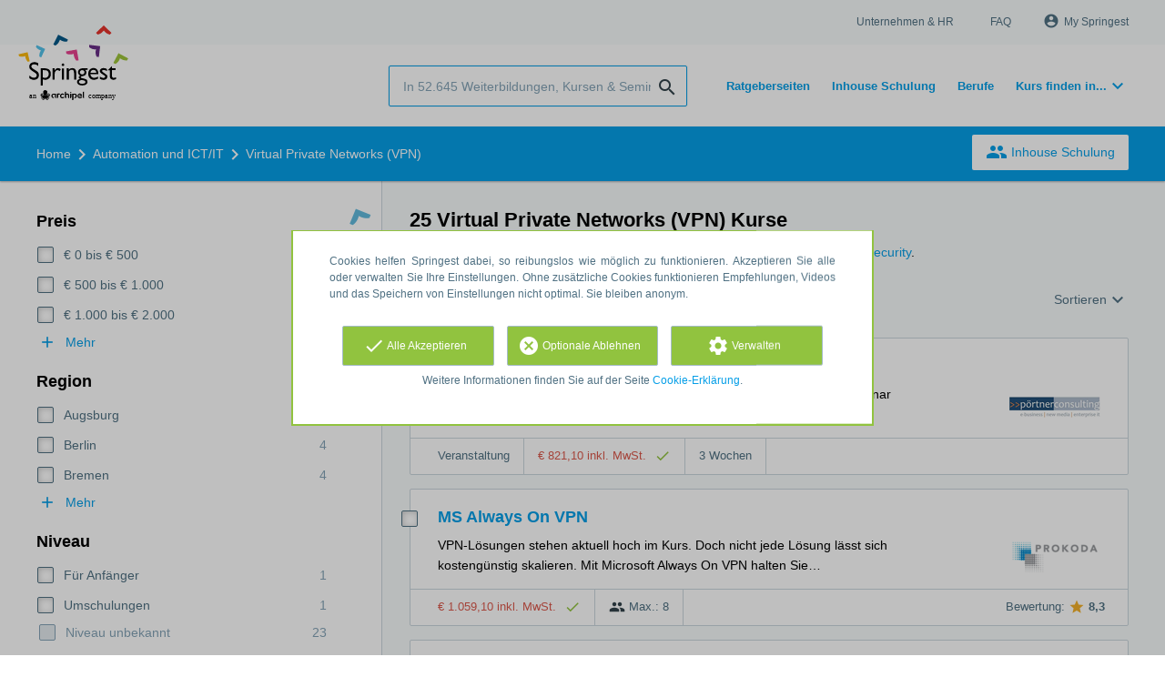

--- FILE ---
content_type: text/html; charset=utf-8
request_url: https://www.springest.de/it/vpn
body_size: 21738
content:
<!DOCTYPE html><html class="springest" lang="de"><head><title>25 Virtual Private Networks (VPN) Kurse</title><meta charset="utf-8" /><meta content="https://static-1.springest.com/assets/redesign/logo-springest-by-archipel-large-1145616339ffe534e5bdd4a64697dd4c65bbb1f034d1301c86044a2ba764053f.jpg" property="og:image" /><meta content="1650" property="og:image:width" /><meta content="866" property="og:image:height" /><meta content="https://www.springest.de/it/vpn" property="og:url" /><meta content="website" property="og:type" /><meta content="25 Virtual Private Networks (VPN) Kurse" property="og:title" /><meta content="Auf Springest finden Sie 25 virtual private networks (vpn) Kurse, Seminare und Weiterbildungen. Wenn Sie mehr über einen Kurs wissen wollen, können Sie dazu auch die Bewertungen anderer User lesen!" property="og:description" /><meta content="width=device-width, initial-scale=1" name="viewport" /><meta content="index, follow" name="robots" /><meta content="Auf Springest finden Sie 25 virtual private networks (vpn) Kurse, Seminare und Weiterbildungen. Wenn Sie mehr über einen Kurs wissen wollen, können Sie dazu auch die Bewertungen anderer User lesen!" name="description" /><meta content="Virtual Private Networks (VPN) Kurse, Weiterbildungen, Seminare, Fortbildungen, Schulungen, Coachings, Coach, Kurs, Weiterbildung, vergleichen, suchen, Bewertungen, Workshop" name="keywords" /><link href="//static-0.springest.com" rel="dns-prefetch" /><link href="//static-1.springest.com" rel="dns-prefetch" /><link href="//static-2.springest.com" rel="dns-prefetch" /><link href="//static-3.springest.com" rel="dns-prefetch" /><link href="//static-4.springest.com" rel="dns-prefetch" /><link href="//ajax.googleapis.com" rel="dns-prefetch" /><link href="//media.licdn.com" rel="dns-prefetch" /><link href="//cdn.mxpnl.com" rel="dns-prefetch" /><link href="//api.mixpanel.com" rel="dns-prefetch" /><meta name="csrf-param" content="authenticity_token" />
<meta name="csrf-token" content="5KUEMEW9AxGp_rqnLef7Ryd3b_8UaGw3bnxOarPdg5C5IToHF73w1JR-lSFIxHZD2lWpbUGoTWoqbI1gfzfcaQ" /><link rel="canonical" href="https://www.springest.de/it/vpn" /><link href="/favicon.ico" rel="shortcut icon" type="image/x-icon" /><link href="/opensearch.xml" rel="search" title="Springest" type="application/opensearchdescription+xml" /><link rel="stylesheet" media="screen,projection" href="https://static-0.springest.com/assets/redesign/utilities/fonts-4da3ff91039499936c952f6a1a60292901452fca34f50354972ce8213332b46f.css.gz" /><link rel="stylesheet" media="screen,projection" href="https://static-2.springest.com/assets/application-be0284b1fd518d949be99f20b6d40f1e9bed72e326b0234aef8d57daf68195da.css.gz" /><!--[if lte IE 9]><link rel="stylesheet" media="screen,projection" href="https://static-2.springest.com/assets/redesign/base/ie9-icons-23fa390d12cac1c14a6de4801ada125ac179af3896d9c3ee02d95b20b69e4283.css.gz" /><![endif]--><script>var Springest = Springest || {};
Springest.abp = {"distinct_id":null,"time":"2026-01-28T19:59:04.534Z","subject_id":9552,"subject_name":"Virtual Private Networks (VPN)","category_name":"Automation und ICT/IT","filter_size":0,"filter_types":[],"filters":[],"page":1,"manually_filtered":false,"money_back_guarantee_count":0,"autosuggest":null,"funnel_search_subject_box":true,"ab_050_mobile_subject_cta":"button_variation","funnel_ab_050":true};
// Set Mixpanel property referrer_template to the initial opening page
// to know from which template AJAX requests originate.
Springest.abp.referrer_template = "subjects#show"</script><script>
//<![CDATA[

        window.mixpanel = {
          track: function() {},
          track_links: function() {}
        }
      
//]]>
</script></head><body><div class="modal cookie-settings-modal is-hidden"><div class="modal__mask active"></div><div class="modal__card"><div class="modal__header"><a class="modal__close" href="#">X</a></div><div class="modal__card-content"><div class="as-h4">Verwalten</div><p>In diesem Fenster können Sie die Platzierung von Cookies ein- und ausschalten. Nur die funktionalen Cookies können nicht abgeschaltet werden. Ihre Cookie-Einstellungen werden 9 Monate lang gespeichert, danach werden sie wieder auf die Standardeinstellungen zurückgesetzt. Sie können Ihre Präferenzen jederzeit über die Seite "Cookie-Erklärung" in der unteren linken Ecke der Website verwalten und Ihre Zustimmung zu Marketingzwecken widerrufen.</p><div class="container container--page"><div class="content--large"><strong>Funktionale Cookies</strong><br /><div class="cookie-explanation"><div class="shortened">Diese Cookies sind für das grundlegende Funktionieren unserer Website erforderlich und speichern keine personenbezogenen Daten.</div><a class="read-more" href="#">Mehr lesen </a></div></div><div class="content"><label class="switch-toggle"><input type="checkbox" name="functional" id="functional" value="1" disabled="disabled" class="disabled" checked="checked" /><span class="slider round"></span></label></div></div><div class="container container--page"><div class="content--large"><strong>Analytical Cookies</strong><br /><div class="cookie-explanation"><div class="shortened">Diese Cookies werden verwendet, um Ihr Verhalten auf unserer Website zu verfolgen. Wir verwenden sie, um Ihnen das beste Nutzererlebnis zu bieten. Zum Beispiel: Wir empfehlen Ihnen neue Schulungen auf der Grundlage Ihrer letzten Aufrufe.</div><a class="read-more" href="#">Mehr lesen </a></div></div><div class="content"><label class="switch-toggle"><input type="checkbox" name="analytics" id="analytics" value="1" /><span class="slider round"></span></label></div></div><div class="container container--page"><div class="content--large"><strong>Google Analytics Cookies</strong><br /><div class="cookie-explanation"><div class="shortened">Diese Cookies verfolgen Ihr Verhalten auf Springest und anderen Websites, damit wir und Dritte Werbung auf Ihre Interessen abstimmen können. Diese Cookies speichern Ihre IP-Adresse.</div><a class="read-more" href="#">Mehr lesen </a></div></div><div class="content"><label class="switch-toggle"><input type="checkbox" name="google" id="google" value="1" /><span class="slider round"></span></label></div></div><div class="container container--page"><div class="content--large"><strong>Marketing Cookies</strong><br /><div class="cookie-explanation"><div class="shortened">Diese Cookies verfolgen Ihr Verhalten auf Springest und anderen Websites, damit wir und Dritte Werbung auf Ihre Interessen abstimmen können. Diese Cookies speichern nicht Ihre IP-Adresse.</div><a class="read-more" href="#">Mehr lesen </a></div></div><div class="content"><label class="switch-toggle"><input type="checkbox" name="marketing" id="marketing" value="1" /><span class="slider round"></span></label></div></div><div class="container container--page"><div class="content--large"></div><div class="content"><a class="button--default button--medium save-cookie-settings button--cta"><i class="ma-save material-icons ">save</i> <span>Einstellungen speichern</span></a></div></div></div></div></div><div class="cookie-notice__hidden modal__mask"></div><div class="cookie-notice cookie-notice-extended is-hidden" data-version="2"><div class="container container--page"><div class="container"><p class="upper_text">Cookies helfen Springest dabei, so reibungslos wie möglich zu funktionieren. Akzeptieren Sie alle oder verwalten Sie Ihre Einstellungen. Ohne zusätzliche Cookies funktionieren Empfehlungen, Videos und das Speichern von Einstellungen nicht optimal. Sie bleiben anonym.</p><div class="cookie-notice-extended__actions"><div class="action-box"><a class="button--default button--medium cookie-action accept-all button--cta"><i class="ma-check material-icons ">check</i> <span>Alle Akzeptieren</span></a></div><div class="action-box"><a class="button--default button--medium cookie-action reject-optional button--cta"><i class="ma-cancel material-icons ">cancel</i> <span>Optionale Ablehnen</span></a></div><div class="action-box"><a class="button--default button--medium manage-cookies button--cta"><i class="ma-settings material-icons ">settings</i> <span>Verwalten</span></a></div></div><p class="lower_text">Weitere Informationen finden Sie auf der Seite <a href="/cookie-erklaerung" target="_blank">Cookie-Erklärung</a>.
</p></div></div></div><header id="header"><div class="container container--logo"><div class="brand-logo"><a class="brand-logo__image" title="Kurse, Fernstudien, Inhouse Schulungen und Weiterbildungen auf Springest.de finden!" href="/"></a></div><nav id="nav--portal"><div class="nav-mobile"><a id="mobile-toggle" class="nav-mobile__item" href="#mobile-nav"></a></div><div class="nav-wrapper"><ul class="nav-portal" data-nav-title="Über Springest" role="navigation"><li class="nav-portal__item"><a title="Unternehmen & HR" class="nav-portal__link" href="https://springest.com/de/corporate/">Unternehmen & HR</a></li><li class="nav-portal__item"><a title="FAQ" class="nav-portal__link" href="https://springestsupport.freshdesk.com/de/support/solutions/103000218542">FAQ</a></li><li class="nav-portal__item hide-on-small"><ul class="nav-account"><li class="nav-account__item profile-nav"><a class="nav-account__button" rel="nofollow" href="/mein-springest/anmelden"><i class="ma-account_circle material-icons ">account_circle</i><span class='button__title'>My Springest</span></a></li></ul></li></ul></div></nav></div><div class="container container--search-bar"><form class="search" action="/suchen" accept-charset="UTF-8" method="get"><input id="searchbar_filter" name="filter" type="hidden" value="" /><div class="search__field"><input type="search" name="term" id="term" class="search__input" placeholder="In 52.645 Weiterbildungen, Kursen & Seminaren suchen" /><input type="submit" name="commit" value="search" class="search__icon-button material-icons" /></div></form><nav id="nav--meta"><ul class="meta-nav nav-meta is-clean-list" data-nav-title="Lernen Sie weiter, realisieren Sie Ihre Ambitionen"><li title="Übersicht der Ratgeberseiten" class="nav-meta__item list-item"><a title="Übersicht der Ratgeberseiten" class="nav-meta__link nav-link" href="/ratgeber"><span>Ratgeberseiten</span></a></li><li title="Inhouse Schulung" class="nav-meta__item list-item"><a title="Inhouse Schulung" class="nav-meta__link nav-link" href="/inhouse"><span>Inhouse Schulung</span></a></li><li title="Berufe" class="nav-meta__item list-item"><a title="Berufe" class="nav-meta__link nav-link" href="/berufe"><span>Berufe</span></a></li><li class="has-dropdown nav-meta__item list-item"><span class="nav-meta__link nav-link"><span>Kurs finden in...</span></span><div class="nav-meta__dropdown landingpage-dropdown"><ul><li><a title="Alle Online lernen (Übersicht) Kurse sehen" class="nav-meta__link nav-link" href="/online-lernen">Online lernen (Übersicht)</a></li><li><a title="Alle Berlin Kurse sehen" class="nav-meta__link nav-link" href="/berlin">Berlin</a></li><li><a title="Alle Dresden Kurse sehen" class="nav-meta__link nav-link" href="/dresden">Dresden</a></li><li><a title="Alle Frankfurt Kurse sehen" class="nav-meta__link nav-link" href="/frankfurt">Frankfurt</a></li><li><a title="Alle Köln Kurse sehen" class="nav-meta__link nav-link" href="/koeln">Köln</a></li><li><a title="Alle Hamburg Kurse sehen" class="nav-meta__link nav-link" href="/hamburg">Hamburg</a></li><li><a title="Alle Leipzig Kurse sehen" class="nav-meta__link nav-link" href="/leipzig">Leipzig</a></li><li><a title="Alle München Kurse sehen" class="nav-meta__link nav-link" href="/muenchen">München</a></li><li><a title="Alle Münster Kurse sehen" class="nav-meta__link nav-link" href="/muenster">Münster</a></li><li><a title="Alle Ulm Kurse sehen" class="nav-meta__link nav-link" href="/ulm">Ulm</a></li></ul></div></li></ul></nav></div></header><nav id="breadcrumb"><div class="container"><div class="breadcrumb-wrapper section"><script type="application/ld+json">{"@context":"https://schema.org","@graph":{"@type":"BreadcrumbList","@id":"#BreadcrumbList","itemListOrder":"Ascending","itemListElement":[{"@type":"ListItem","position":1,"Item":{"@id":"/","name":"Home"}},{"@type":"ListItem","position":2,"Item":{"@id":"/it","name":"Automation und ICT/IT"}},{"@type":"ListItem","position":3,"Item":{"@id":"/it/vpn","name":"Virtual Private Networks (VPN)"}}]}}</script> <ul class="breadcrumb has-3 nav-list is-clean-list"><li class="breadcrumb__item lvl-3 list-item " data-title=""><a title="Home" class="breadcrumb__link nav-link " itemprop="url" href="/"><span itemprop="title">Home</span></a></li><li class="breadcrumb__item lvl-2 list-item " data-title="Kategorie:"><a title="10.000 IT Seminare, Trainings und Kurse" class="breadcrumb__link nav-link " itemprop="url" href="/it"><span itemprop="title">Automation und ICT/IT</span></a></li><li class="breadcrumb__item lvl-1 list-item breadcrumb__item--current current" data-title=""><a title="25 Virtual Private Networks (VPN) Kurse" class="breadcrumb__link nav-link " itemprop="url" href="/it/vpn"><span itemprop="title">Virtual Private Networks (VPN)</span></a></li></ul></div><div class="breadcrumb-cta"><a class="button--inverted" href="/inhouse"><i class="ma-group material-icons ">group</i> Inhouse Schulung</a></div></div></nav><main class="with-background ab_050--enabled" id="page" role="main"><div class="container container--page container--subject with-content-background"><section class="content content--medium aligned-right"><div class="filter-overlay"><div class="filter-overlay__loader"><div class="filter-overlay__icon"><div class="icon__circle icon-star"><i class="ma-star material-icons icon--medium">star</i></div></div><svg class="circular" viewBox="25 25 50 50"><circle class="path" cx="50" cy="50" fill="none" r="20" stroke-miterlimit="10" stroke-width="2"></circle></svg></div><div class="filter-overlay__usp"><div class="as-h3">Bewertungen und Teilnehmer</div><p>Mehr als 11.000 unabhängige Bewertungen helfen Ihnen, den besten Bildungsanbieter zu finden.</p></div></div><div class="ajax-wrapper"><h1 class="subject__title">25 Virtual Private Networks (VPN) Kurse</h1><p class="subject__alternatives show-from-tablet">Verwandte Themen: <a title="245 IT-Sicherheit Seminare" href="/it/it-sicherheit">IT-Sicherheit</a>, <a title="74 Sicherheitsmanagement Kurse" href="/arbeitsumfeld-sicherheit/sicherheitsmanagement">Sicherheitsmanagement</a> und <a title="4 Cisco Network Security Kurse" href="/it/cisco network security">Cisco Network Security</a>.</p><p class="subject__alternatives show-on-mobile">Verwandte Themen: <a title="245 IT-Sicherheit Seminare" href="/it/it-sicherheit">IT-Sicherheit</a>, <a title="74 Sicherheitsmanagement Kurse" href="/arbeitsumfeld-sicherheit/sicherheitsmanagement">Sicherheitsmanagement</a> und <a title="4 Cisco Network Security Kurse" href="/it/cisco network security">Cisco Network Security</a>.</p><section class="panel"><div class="result-options--mobile mobile-filter"><div class="mobile-filter__actions"><a class="toggle-mobile-filters mobile-filter__button" href="#"><i class="ma-tune material-icons icon--normal">tune</i> Filter</a><a class="toggle-mobile-sorting mobile-filter__button" href="#"><i class="ma-reorder material-icons icon--normal">reorder</i> Sortieren</a></div></div><div class="subject-messsages"></div><div class="result-options"><div class="compare-buttons--top"><input class="button--compare" type="button" value="Vergleichen" /></div><div class="sorting aligned-right"><div class="sorting__header">Change sorting<a class="sorting__close" href="#"><i class="ma-clear material-icons icon--small">clear</i></a></div><div class="sorting__content"><span class="sorting__label">Sortieren</span><ul class="sorting__list"><li class="sorting__item"><a class="sorting__link is-active" data-url="/it/vpn" data-link-type="sort" href="#">Bewertungen</a></li><li class="sorting__item"><a class="sorting__link " data-url="/it/vpn/preis-hoch-niedrig" data-link-type="sort" href="#">Preis (hoch &gt; niedrig)</a></li><li class="sorting__item"><a class="sorting__link " data-url="/it/vpn/preis-niedrig-hoch" data-link-type="sort" href="#">Preis (niedrig &gt; hoch)</a></li><li class="sorting__item"><a class="sorting__link " data-url="/it/vpn/dauer-lang-kurz" data-link-type="sort" href="#">Dauer (lang &gt; kurz)</a></li><li class="sorting__item"><a class="sorting__link " data-url="/it/vpn/dauer-kurz-lang" data-link-type="sort" href="#">Dauer (kurz &gt; lang)</a></li></ul></div></div></div><div class="result-list"><div class="result-item product-item" id="training-1230385"><div class="checkbox-wrapper"><input type="checkbox" name="training-1230385" id="training-1230385" value="1230385" class="is-hidden compare-list__checkbox compare-checkbox" /><i class="ma-check_box_outline_blank material-icons checkbox-icon" data-checked="check_box" data-unchecked="check_box_outline_blank">check_box_outline_blank</i></div><div class="product-item__content"><h2 class="as-h3 product-item__title"><a title="Veranstaltung: VPN Setup und Administration Seminar" href="/poertner-consulting/vpn-setup-und-administration-seminar">VPN Setup und Administration Seminar</a></h2><div class="product-item__details"><div class="product-item__provider"><img class="thumb" width="100" height="50" alt="Logo von pörtner consulting" title="Logo von pörtner consulting" src="https://static-2.springest.com/uploads/institute/logo/16736/thumb_poertner-consulting-5e3957d34f8d21767196dc9511c303d1.png" /></div><div class="product-item__meta-info starting-dateplaces-container"><div class="meta-info--starting-dateplaces"><span></span></div></div><div class="product-item__description"><p>VPN Setup und Administration Seminar VPN Setup und Administration Seminar Dieses Seminar bietet Ihnen eine umfassende Einführung in die Ein…</p></div></div></div><div class="product-item__footer"><div class="product-item__usp-data"><span class="method">Veranstaltung</span><span class="price">€ 821,10 inkl. MwSt. <span class="tooltip-parent tooltip-icon  align-left"><i class="ma-check material-icons ">check</i><span class="tooltip align-left"><span class="tooltip__content"><ul class="price-tooltip"><li><strong>MwSt.</strong> inkl. MwSt. </li><li><strong>kompletter Preis</strong> Kompletter Preis. Es fallen keine zusätzlichen Kosten mehr an.</li></ul></span></span></span></span><span class="duration">3 Wochen</span></div><span class="institute-rating rating-score"><div class="product-item__provider--mobile"><img class="thumb" width="100" height="50" alt="Logo von pörtner consulting" title="Logo von pörtner consulting" src="https://static-2.springest.com/uploads/institute/logo/16736/thumb_poertner-consulting-5e3957d34f8d21767196dc9511c303d1.png" /></div></span></div></div><div class="result-item product-item" id="training-882248"><div class="checkbox-wrapper"><input type="checkbox" name="training-882248" id="training-882248" value="882248" class="is-hidden compare-list__checkbox compare-checkbox" /><i class="ma-check_box_outline_blank material-icons checkbox-icon" data-checked="check_box" data-unchecked="check_box_outline_blank">check_box_outline_blank</i></div><div class="product-item__content"><h2 class="as-h3 product-item__title"><a title="Präsenzkurs (vor ort/ online): MS Always On VPN" href="/prokoda/ms-always-on-vpn">MS Always On VPN</a></h2><div class="product-item__details"><div class="product-item__provider"><img class="thumb" width="100" height="50" alt="Logo von PROKODA GmbH" title="Logo von PROKODA GmbH" src="https://static-1.springest.com/uploads/institute/logo/5361/thumb_prokoda.png" /></div><div class="product-item__meta-info starting-dateplaces-container"><div class="meta-info--starting-dateplaces"><span></span></div></div><div class="product-item__description"><p>VPN-Lösungen stehen aktuell hoch im Kurs. Doch nicht jede Lösung lässt sich kostengünstig skalieren. Mit Microsoft Always On VPN halten Sie…</p></div></div></div><div class="product-item__footer"><div class="product-item__usp-data"><span class="price">€ 1.059,10 inkl. MwSt. <span class="tooltip-parent tooltip-icon  align-left"><i class="ma-check material-icons ">check</i><span class="tooltip align-left"><span class="tooltip__content"><ul class="price-tooltip"><li><strong>MwSt.</strong> inkl. MwSt. </li><li><strong>kompletter Preis</strong> Kompletter Preis. Es fallen keine zusätzlichen Kosten mehr an.</li><li><strong>Weitere Informationen</strong> <em>Alle Preise zzgl. Mehrwertsteuer und incl. Teilnehmerunterlagen, kalten und heißen Pausengrtränken sowie Mittagessen</em></li></ul></span></span></span></span><span class="max-participants"><span class="tooltip-parent tooltip-icon max_participants align-left"><i class="ma-group material-icons ">group</i><span class="tooltip align-left"><span class="tooltip__content">Bis zu 8 Personen können an dieser Weiterbildung teilnehmen.</span></span></span> Max.: 8</span></div><span class="institute-rating rating-score"><span class="tooltip-parent  provider-rating align-right">Bewertung: <i class="ma-star material-icons ">star</i> <strong>8,3 </strong><span class="tooltip align-right"><span class="tooltip__content">Bildungsangebote von PROKODA GmbH haben eine durchschnittliche Bewertung von <strong>8,3</strong> (aus <strong>36</strong> Bewertungen)</span></span></span><div class="product-item__provider--mobile"><img class="thumb" width="100" height="50" alt="Logo von PROKODA GmbH" title="Logo von PROKODA GmbH" src="https://static-1.springest.com/uploads/institute/logo/5361/thumb_prokoda.png" /></div></span><div class="product-item__brochure-button"><div class="ab_050--variation_a"><a class="button-link button--cta button--fluid button--normal button--centered" href="/prokoda/ms-always-on-vpn/informationsanfrage"><i class="ma-mail_outline material-icons ">mail_outline</i></a></div><div class="ab_050--variation_b"><a class="button-link button--cta button--fluid button--normal button--centered" href="/prokoda/ms-always-on-vpn/informationsanfrage/informationsanfrage"><i class="ma-mail_outline material-icons ">mail_outline</i> Info anfragen</a></div></div></div></div><div class="result-item product-item" id="training-778221"><div class="checkbox-wrapper"><input type="checkbox" name="training-778221" id="training-778221" value="778221" class="is-hidden compare-list__checkbox compare-checkbox" /><i class="ma-check_box_outline_blank material-icons checkbox-icon" data-checked="check_box" data-unchecked="check_box_outline_blank">check_box_outline_blank</i></div><div class="product-item__thumb"><a class=" track" data-tracking-events="[]" href="/sicher-gebildet-de/vpn-sicherheit-einzel-modul-security-awareness#fotos"><img class="product-image__item" src="https://static-1.springest.com/uploads/product_image/image/523146/thumbnail-VPN-Sicherheit__450x_.jpg" /></a></div><div class="product-item__content"><h2 class="as-h3 product-item__title"><a title="E-learning: VPN-Sicherheit (Einzel-Modul - Security Awareness)" href="/sicher-gebildet-de/vpn-sicherheit-einzel-modul-security-awareness">VPN-Sicherheit (Einzel-Modul - Security Awareness)</a></h2><div class="product-item__details"><div class="product-item__provider"><img class="thumb" width="100" height="50" alt="Logo von Sicher-Gebildet.de" title="Logo von Sicher-Gebildet.de" src="https://static-4.springest.com/uploads/institute/logo/29129/thumb_sicher-gebildet-de-8061bc5cad1360eceedee3583d0e5e50.png" /></div><div class="product-item__meta-info starting-dateplaces-container"><div class="meta-info--starting-dateplaces"><span></span></div></div><div class="product-item__description"><div class="product-item__thumb--mobile"><a class=" track" data-tracking-events="[]" href="/sicher-gebildet-de/vpn-sicherheit-einzel-modul-security-awareness#fotos"><img class="product-image__item" src="https://static-1.springest.com/uploads/product_image/image/523146/thumbnail-VPN-Sicherheit__450x_.jpg" /></a></div><p>Offenes WLAN oder geschützte Datenübertragung? Mittels „Virtual Private Network“ behalten Nutzer die Hoheit über ihre Daten! Kriminelle gre…</p></div></div></div><div class="product-item__footer"><div class="product-item__usp-data"><span class="method">E-Learning</span><span class="price">€ 43,97 inkl. MwSt. <span class="tooltip-parent tooltip-icon  align-left"><i class="ma-check material-icons ">check</i><span class="tooltip align-left"><span class="tooltip__content"><ul class="price-tooltip"><li><strong>MwSt.</strong> inkl. MwSt. </li><li><strong>kompletter Preis</strong> Kompletter Preis. Es fallen keine zusätzlichen Kosten mehr an.</li></ul></span></span></span></span><span class="product-level">Für</span></div><span class="institute-rating rating-score"><div class="product-item__provider--mobile"><img class="thumb" width="100" height="50" alt="Logo von Sicher-Gebildet.de" title="Logo von Sicher-Gebildet.de" src="https://static-4.springest.com/uploads/institute/logo/29129/thumb_sicher-gebildet-de-8061bc5cad1360eceedee3583d0e5e50.png" /></div></span><div class="product-item__brochure-button"><div class="ab_050--variation_a"><a class="button-link button--cta button--fluid button--normal button--centered" href="/sicher-gebildet-de/vpn-sicherheit-einzel-modul-security-awareness/informationsanfrage"><i class="ma-mail_outline material-icons ">mail_outline</i></a></div><div class="ab_050--variation_b"><a class="button-link button--cta button--fluid button--normal button--centered" href="/sicher-gebildet-de/vpn-sicherheit-einzel-modul-security-awareness/informationsanfrage/informationsanfrage"><i class="ma-mail_outline material-icons ">mail_outline</i> Info anfragen</a></div></div></div></div><div class="result-item product-item" id="training-771983"><div class="checkbox-wrapper"><input type="checkbox" name="training-771983" id="training-771983" value="771983" class="is-hidden compare-list__checkbox compare-checkbox" /><i class="ma-check_box_outline_blank material-icons checkbox-icon" data-checked="check_box" data-unchecked="check_box_outline_blank">check_box_outline_blank</i></div><div class="product-item__content"><h2 class="as-h3 product-item__title"><a title="Präsenzkurs (vor ort/ online): SPVI - Implementing Cisco Service Provider VPN Services" href="/experteach-gmbh/spvi-implementing-cisco-service-provider-vpn-services">SPVI - Implementing Cisco Service Provider VPN Services</a></h2><div class="product-item__details"><div class="product-item__provider"><img class="thumb" width="100" height="50" alt="Logo von ExperTeach GmbH" title="Logo von ExperTeach GmbH" src="https://static-3.springest.com/uploads/institute/logo/22592/thumb_experteach-gmbh-e5d33491dd34a0e6fe0dbbb3fa077f86.png" /></div><div class="product-item__meta-info starting-dateplaces-container"><div class="meta-info--starting-dateplaces"><i class='material-icons icon--small icon--positive icon--align-top'>computer</i><span>Online: Montag 18. Mai 2026 und 1 weiterer Termin</span></div></div><div class="product-item__description"><p>Dieser Kurs bereitet Sie auf die Verwaltung von VPN-Umgebungen (Virtual Private Network) für Endkunden vor, die über ein gemeinsames MPLS-B…</p></div></div></div><div class="product-item__footer"><div class="product-item__usp-data"><span class="price">€ 5.944,05 inkl. MwSt. <span class="tooltip-parent tooltip-icon  align-left"><i class="ma-check material-icons ">check</i><span class="tooltip align-left"><span class="tooltip__content"><ul class="price-tooltip"><li><strong>MwSt.</strong> inkl. MwSt. </li><li><strong>kompletter Preis</strong> Kompletter Preis. Es fallen keine zusätzlichen Kosten mehr an.</li></ul></span></span></span></span><span class="max-participants"><span class="tooltip-parent tooltip-icon max_participants align-left"><i class="ma-group material-icons ">group</i><span class="tooltip align-left"><span class="tooltip__content">Bis zu 12 Personen können an dieser Weiterbildung teilnehmen.</span></span></span> Max.: 12</span><span class="duration">5 Tage</span></div><span class="institute-rating rating-score"><span class="tooltip-parent  provider-rating align-right">Bewertung: <i class="ma-star material-icons ">star</i> <strong>8,0 </strong><span class="tooltip align-right"><span class="tooltip__content">Bildungsangebote von ExperTeach GmbH haben eine durchschnittliche Bewertung von <strong>8,0</strong> (aus <strong>38</strong> Bewertungen)</span></span></span><div class="product-item__provider--mobile"><img class="thumb" width="100" height="50" alt="Logo von ExperTeach GmbH" title="Logo von ExperTeach GmbH" src="https://static-3.springest.com/uploads/institute/logo/22592/thumb_experteach-gmbh-e5d33491dd34a0e6fe0dbbb3fa077f86.png" /></div></span><div class="product-item__brochure-button"><div class="ab_050--variation_a"><a class="button-link button--cta button--fluid button--normal button--centered" href="/experteach-gmbh/spvi-implementing-cisco-service-provider-vpn-services/informationsanfrage"><i class="ma-mail_outline material-icons ">mail_outline</i></a></div><div class="ab_050--variation_b"><a class="button-link button--cta button--fluid button--normal button--centered" href="/experteach-gmbh/spvi-implementing-cisco-service-provider-vpn-services/informationsanfrage/informationsanfrage"><i class="ma-mail_outline material-icons ">mail_outline</i> Info anfragen</a></div></div></div></div><div class="result-item product-item" id="training-779137"><div class="checkbox-wrapper"><input type="checkbox" name="training-779137" id="training-779137" value="779137" class="is-hidden compare-list__checkbox compare-checkbox" /><i class="ma-check_box_outline_blank material-icons checkbox-icon" data-checked="check_box" data-unchecked="check_box_outline_blank">check_box_outline_blank</i></div><div class="product-item__content"><h2 class="as-h3 product-item__title"><a title="E-learning: SVPN - Implementing Secure Solutions with Virtual Private Networks – E-Learning" href="/experteach-gmbh/svpn-implementing-secure-solutions-with-virtual-private-networks-e-learning">SVPN - Implementing Secure Solutions with Virtual Private Networks – E-Learning</a></h2><div class="product-item__details"><div class="product-item__provider"><img class="thumb" width="100" height="50" alt="Logo von ExperTeach GmbH" title="Logo von ExperTeach GmbH" src="https://static-3.springest.com/uploads/institute/logo/22592/thumb_experteach-gmbh-e5d33491dd34a0e6fe0dbbb3fa077f86.png" /></div><div class="product-item__meta-info starting-dateplaces-container"><div class="meta-info--starting-dateplaces"><span></span></div></div><div class="product-item__description"><p>Im Kurs erfahren Sie, wie Sie VPN-Lösungen (Virtual Private Network) für Unternehmen implementieren, konfigurieren, überwachen und unterstü…</p></div></div></div><div class="product-item__footer"><div class="product-item__usp-data"><span class="method">E-Learning</span><span class="price">€ 595,00 inkl. MwSt. <span class="tooltip-parent tooltip-icon  align-left"><i class="ma-check material-icons ">check</i><span class="tooltip align-left"><span class="tooltip__content"><ul class="price-tooltip"><li><strong>MwSt.</strong> inkl. MwSt. </li><li><strong>kompletter Preis</strong> Kompletter Preis. Es fallen keine zusätzlichen Kosten mehr an.</li></ul></span></span></span></span></div><span class="institute-rating rating-score"><span class="tooltip-parent  provider-rating align-right">Bewertung: <i class="ma-star material-icons ">star</i> <strong>8,0 </strong><span class="tooltip align-right"><span class="tooltip__content">Bildungsangebote von ExperTeach GmbH haben eine durchschnittliche Bewertung von <strong>8,0</strong> (aus <strong>38</strong> Bewertungen)</span></span></span><div class="product-item__provider--mobile"><img class="thumb" width="100" height="50" alt="Logo von ExperTeach GmbH" title="Logo von ExperTeach GmbH" src="https://static-3.springest.com/uploads/institute/logo/22592/thumb_experteach-gmbh-e5d33491dd34a0e6fe0dbbb3fa077f86.png" /></div></span><div class="product-item__brochure-button"><div class="ab_050--variation_a"><a class="button-link button--cta button--fluid button--normal button--centered" href="/experteach-gmbh/svpn-implementing-secure-solutions-with-virtual-private-networks-e-learning/informationsanfrage"><i class="ma-mail_outline material-icons ">mail_outline</i></a></div><div class="ab_050--variation_b"><a class="button-link button--cta button--fluid button--normal button--centered" href="/experteach-gmbh/svpn-implementing-secure-solutions-with-virtual-private-networks-e-learning/informationsanfrage/informationsanfrage"><i class="ma-mail_outline material-icons ">mail_outline</i> Info anfragen</a></div></div></div></div><div class="result-item product-item" id="training-567215"><div class="checkbox-wrapper"><input type="checkbox" name="training-567215" id="training-567215" value="567215" class="is-hidden compare-list__checkbox compare-checkbox" /><i class="ma-check_box_outline_blank material-icons checkbox-icon" data-checked="check_box" data-unchecked="check_box_outline_blank">check_box_outline_blank</i></div><div class="product-item__content"><h2 class="as-h3 product-item__title"><a title="Präsenzkurs (vor ort/ online): IP VPN - TLS, IPSec und Wireguard" href="/experteach-gmbh/ip-vpn-design-konzepte-realisierung">IP VPN - TLS, IPSec und Wireguard</a></h2><div class="product-item__details"><div class="product-item__provider"><img class="thumb" width="100" height="50" alt="Logo von ExperTeach GmbH" title="Logo von ExperTeach GmbH" src="https://static-3.springest.com/uploads/institute/logo/22592/thumb_experteach-gmbh-e5d33491dd34a0e6fe0dbbb3fa077f86.png" /></div><div class="product-item__meta-info starting-dateplaces-container"><div class="meta-info--starting-dateplaces"><i class='material-icons icon--small icon--positive icon--align-top'>computer</i><span>Online: Montag 27. April 2026 und 1 weiterer Termin</span></div></div><div class="product-item__description"><p>Virtuelle Private Netze (VPNs) bieten die Möglichkeit, Firmenstandorte über öffentliche IP-Netzwerke zu verbinden, und erlauben mobilen Nut…</p></div></div></div><div class="product-item__footer"><div class="product-item__usp-data"><span class="price">€ 2.850,05 inkl. MwSt. <span class="tooltip-parent tooltip-icon  align-left"><i class="ma-check material-icons ">check</i><span class="tooltip align-left"><span class="tooltip__content"><ul class="price-tooltip"><li><strong>MwSt.</strong> inkl. MwSt. </li><li><strong>kompletter Preis</strong> Kompletter Preis. Es fallen keine zusätzlichen Kosten mehr an.</li></ul></span></span></span></span><span class="max-participants"><span class="tooltip-parent tooltip-icon max_participants align-left"><i class="ma-group material-icons ">group</i><span class="tooltip align-left"><span class="tooltip__content">Bis zu 12 Personen können an dieser Weiterbildung teilnehmen.</span></span></span> Max.: 12</span><span class="duration">4 Tage</span></div><span class="institute-rating rating-score"><span class="tooltip-parent  provider-rating align-right">Bewertung: <i class="ma-star material-icons ">star</i> <strong>8,0 </strong><span class="tooltip align-right"><span class="tooltip__content">Bildungsangebote von ExperTeach GmbH haben eine durchschnittliche Bewertung von <strong>8,0</strong> (aus <strong>38</strong> Bewertungen)</span></span></span><div class="product-item__provider--mobile"><img class="thumb" width="100" height="50" alt="Logo von ExperTeach GmbH" title="Logo von ExperTeach GmbH" src="https://static-3.springest.com/uploads/institute/logo/22592/thumb_experteach-gmbh-e5d33491dd34a0e6fe0dbbb3fa077f86.png" /></div></span><div class="product-item__brochure-button"><div class="ab_050--variation_a"><a class="button-link button--cta button--fluid button--normal button--centered" href="/experteach-gmbh/ip-vpn-design-konzepte-realisierung/informationsanfrage"><i class="ma-mail_outline material-icons ">mail_outline</i></a></div><div class="ab_050--variation_b"><a class="button-link button--cta button--fluid button--normal button--centered" href="/experteach-gmbh/ip-vpn-design-konzepte-realisierung/informationsanfrage/informationsanfrage"><i class="ma-mail_outline material-icons ">mail_outline</i> Info anfragen</a></div></div></div></div><div class="result-item product-item" id="training-735351"><div class="checkbox-wrapper"><input type="checkbox" name="training-735351" id="training-735351" value="735351" class="is-hidden compare-list__checkbox compare-checkbox" /><i class="ma-check_box_outline_blank material-icons checkbox-icon" data-checked="check_box" data-unchecked="check_box_outline_blank">check_box_outline_blank</i></div><div class="product-item__content"><h2 class="as-h3 product-item__title"><a title="Präsenzkurs (vor ort/ online): SVPN - Implementing Secure Solutions with Virtual Private Networks" href="/experteach-gmbh/svpn-implementing-secure-solutions-with-virtual-private-networks-in-planung">SVPN - Implementing Secure Solutions with Virtual Private Networks</a></h2><div class="product-item__details"><div class="product-item__provider"><img class="thumb" width="100" height="50" alt="Logo von ExperTeach GmbH" title="Logo von ExperTeach GmbH" src="https://static-3.springest.com/uploads/institute/logo/22592/thumb_experteach-gmbh-e5d33491dd34a0e6fe0dbbb3fa077f86.png" /></div><div class="product-item__meta-info starting-dateplaces-container"><div class="meta-info--starting-dateplaces"><i class='material-icons icon--small icon--positive icon--align-top'>computer</i><span>Online: Montag 13. April 2026 und 3 weitere Termine</span></div></div><div class="product-item__description"><p>Im Kurs erfahren Sie, wie Sie VPN-Lösungen (Virtual Private Network) für Unternehmen implementieren, konfigurieren, überwachen und unterstü…</p></div></div></div><div class="product-item__footer"><div class="product-item__usp-data"><span class="price">€ 4.278,05 inkl. MwSt. <span class="tooltip-parent tooltip-icon  align-left"><i class="ma-check material-icons ">check</i><span class="tooltip align-left"><span class="tooltip__content"><ul class="price-tooltip"><li><strong>MwSt.</strong> inkl. MwSt. </li><li><strong>kompletter Preis</strong> Kompletter Preis. Es fallen keine zusätzlichen Kosten mehr an.</li></ul></span></span></span></span><span class="max-participants"><span class="tooltip-parent tooltip-icon max_participants align-left"><i class="ma-group material-icons ">group</i><span class="tooltip align-left"><span class="tooltip__content">Bis zu 12 Personen können an dieser Weiterbildung teilnehmen.</span></span></span> Max.: 12</span><span class="duration">5 Tage</span></div><span class="institute-rating rating-score"><span class="tooltip-parent  provider-rating align-right">Bewertung: <i class="ma-star material-icons ">star</i> <strong>8,0 </strong><span class="tooltip align-right"><span class="tooltip__content">Bildungsangebote von ExperTeach GmbH haben eine durchschnittliche Bewertung von <strong>8,0</strong> (aus <strong>38</strong> Bewertungen)</span></span></span><div class="product-item__provider--mobile"><img class="thumb" width="100" height="50" alt="Logo von ExperTeach GmbH" title="Logo von ExperTeach GmbH" src="https://static-3.springest.com/uploads/institute/logo/22592/thumb_experteach-gmbh-e5d33491dd34a0e6fe0dbbb3fa077f86.png" /></div></span><div class="product-item__brochure-button"><div class="ab_050--variation_a"><a class="button-link button--cta button--fluid button--normal button--centered" href="/experteach-gmbh/svpn-implementing-secure-solutions-with-virtual-private-networks-in-planung/informationsanfrage"><i class="ma-mail_outline material-icons ">mail_outline</i></a></div><div class="ab_050--variation_b"><a class="button-link button--cta button--fluid button--normal button--centered" href="/experteach-gmbh/svpn-implementing-secure-solutions-with-virtual-private-networks-in-planung/informationsanfrage/informationsanfrage"><i class="ma-mail_outline material-icons ">mail_outline</i> Info anfragen</a></div></div></div></div><div class="result-item product-item" id="training-850350"><div class="checkbox-wrapper"><input type="checkbox" name="training-850350" id="training-850350" value="850350" class="is-hidden compare-list__checkbox compare-checkbox" /><i class="ma-check_box_outline_blank material-icons checkbox-icon" data-checked="check_box" data-unchecked="check_box_outline_blank">check_box_outline_blank</i></div><div class="product-item__content"><h2 class="as-h3 product-item__title"><a title="Präsenzkurs (vor ort/ online): Implementing Cisco Service Provider VPN Services" href="/protranet-institut-2/implementing-cisco-service-provider-vpn-services">Implementing Cisco Service Provider VPN Services</a></h2><div class="product-item__details"><div class="product-item__provider"><img class="thumb" width="100" height="50" alt="Logo von PROTRANET GmbH" title="Logo von PROTRANET GmbH" src="https://static-4.springest.com/uploads/institute/logo/12115/thumb_protranet-institut-2-d2b49bd7b159a7aa4f3c46b33303364d.png" /></div><div class="product-item__meta-info starting-dateplaces-container"><div class="meta-info--starting-dateplaces"><i class='material-icons icon--small icon--positive icon--align-top'>computer</i><span>Online: Montag 2. Februar 2026 und 15 weitere Termine</span></div><div class="meta-info--starting-dateplaces"><i class='material-icons icon--small icon--region icon--align-top'>place</i><span>Vor Ort: Montag 2. Februar 2026 in Stuttgart und 72 weitere Termine</span></div></div><div class="product-item__description"><p>Einführung in VPN-Dienste VPN-Grundlagen Betrieb der MPLS-VPN-Kontrollebene Fehlersuche bei MPLS VPN Underlay Fehlerbehebung beim Core Inte…</p></div></div></div><div class="product-item__footer"><div class="product-item__usp-data"><span class="price">€ 5.338,40 inkl. MwSt. <span class="tooltip-parent tooltip-icon  align-left"><i class="ma-check material-icons ">check</i><span class="tooltip align-left"><span class="tooltip__content"><ul class="price-tooltip"><li><strong>MwSt.</strong> inkl. MwSt. </li><li><strong>kompletter Preis</strong> Kompletter Preis. Es fallen keine zusätzlichen Kosten mehr an.</li></ul></span></span></span></span><span class="max-participants"><span class="tooltip-parent tooltip-icon max_participants align-left"><i class="ma-group material-icons ">group</i><span class="tooltip align-left"><span class="tooltip__content">Bis zu 12 Personen können an dieser Weiterbildung teilnehmen.</span></span></span> Max.: 12</span><span class="duration">5 Tage</span></div><span class="institute-rating rating-score"><span class="tooltip-parent  provider-rating align-right">Bewertung: <i class="ma-star material-icons ">star</i> <strong>9,4 </strong><span class="tooltip align-right"><span class="tooltip__content">Bildungsangebote von PROTRANET GmbH haben eine durchschnittliche Bewertung von <strong>9,4</strong> (aus <strong>39</strong> Bewertungen)</span></span></span><div class="product-item__provider--mobile"><img class="thumb" width="100" height="50" alt="Logo von PROTRANET GmbH" title="Logo von PROTRANET GmbH" src="https://static-4.springest.com/uploads/institute/logo/12115/thumb_protranet-institut-2-d2b49bd7b159a7aa4f3c46b33303364d.png" /></div></span><div class="product-item__brochure-button"><div class="ab_050--variation_a"><a class="button-link button--cta button--fluid button--normal button--centered" href="/protranet-institut-2/implementing-cisco-service-provider-vpn-services/informationsanfrage"><i class="ma-mail_outline material-icons ">mail_outline</i></a></div><div class="ab_050--variation_b"><a class="button-link button--cta button--fluid button--normal button--centered" href="/protranet-institut-2/implementing-cisco-service-provider-vpn-services/informationsanfrage/informationsanfrage"><i class="ma-mail_outline material-icons ">mail_outline</i> Info anfragen</a></div></div></div></div><div class="result-item product-item" id="training-801996"><div class="checkbox-wrapper"><input type="checkbox" name="training-801996" id="training-801996" value="801996" class="is-hidden compare-list__checkbox compare-checkbox" /><i class="ma-check_box_outline_blank material-icons checkbox-icon" data-checked="check_box" data-unchecked="check_box_outline_blank">check_box_outline_blank</i></div><div class="product-item__content"><h2 class="as-h3 product-item__title"><a title="Präsenzkurs (vor ort/ online): Implementing Secure Solutions with Virtual Private Networks" href="/protranet-institut-2/implementing-secure-solutions-with-virtual-private-networks">Implementing Secure Solutions with Virtual Private Networks</a></h2><div class="product-item__details"><div class="product-item__provider"><img class="thumb" width="100" height="50" alt="Logo von PROTRANET GmbH" title="Logo von PROTRANET GmbH" src="https://static-4.springest.com/uploads/institute/logo/12115/thumb_protranet-institut-2-d2b49bd7b159a7aa4f3c46b33303364d.png" /></div><div class="product-item__meta-info starting-dateplaces-container"><div class="meta-info--starting-dateplaces"><i class='material-icons icon--small icon--positive icon--align-top'>computer</i><span>Online: Montag 2. Februar 2026 und 15 weitere Termine</span></div><div class="meta-info--starting-dateplaces"><i class='material-icons icon--small icon--region icon--align-top'>place</i><span>Vor Ort: Montag 2. Februar 2026 in Stuttgart und 72 weitere Termine</span></div></div><div class="product-item__description"><p>Explore IPsec Technologies Cisco IOS Punkt-zu-Punkt-VPN implementieren und verifizieren Implementieren und Verifizieren von Cisco Adaptive …</p></div></div></div><div class="product-item__footer"><div class="product-item__usp-data"><span class="price">€ 4.596,10 inkl. MwSt. <span class="tooltip-parent tooltip-icon  align-left"><i class="ma-check material-icons ">check</i><span class="tooltip align-left"><span class="tooltip__content"><ul class="price-tooltip"><li><strong>MwSt.</strong> inkl. MwSt. </li><li><strong>kompletter Preis</strong> Kompletter Preis. Es fallen keine zusätzlichen Kosten mehr an.</li></ul></span></span></span></span><span class="max-participants"><span class="tooltip-parent tooltip-icon max_participants align-left"><i class="ma-group material-icons ">group</i><span class="tooltip align-left"><span class="tooltip__content">Bis zu 12 Personen können an dieser Weiterbildung teilnehmen.</span></span></span> Max.: 12</span><span class="duration">5 Tage</span></div><span class="institute-rating rating-score"><span class="tooltip-parent  provider-rating align-right">Bewertung: <i class="ma-star material-icons ">star</i> <strong>9,4 </strong><span class="tooltip align-right"><span class="tooltip__content">Bildungsangebote von PROTRANET GmbH haben eine durchschnittliche Bewertung von <strong>9,4</strong> (aus <strong>39</strong> Bewertungen)</span></span></span><div class="product-item__provider--mobile"><img class="thumb" width="100" height="50" alt="Logo von PROTRANET GmbH" title="Logo von PROTRANET GmbH" src="https://static-4.springest.com/uploads/institute/logo/12115/thumb_protranet-institut-2-d2b49bd7b159a7aa4f3c46b33303364d.png" /></div></span><div class="product-item__brochure-button"><div class="ab_050--variation_a"><a class="button-link button--cta button--fluid button--normal button--centered" href="/protranet-institut-2/implementing-secure-solutions-with-virtual-private-networks/informationsanfrage"><i class="ma-mail_outline material-icons ">mail_outline</i></a></div><div class="ab_050--variation_b"><a class="button-link button--cta button--fluid button--normal button--centered" href="/protranet-institut-2/implementing-secure-solutions-with-virtual-private-networks/informationsanfrage/informationsanfrage"><i class="ma-mail_outline material-icons ">mail_outline</i> Info anfragen</a></div></div></div></div><div class="result-item product-item" id="training-858559"><div class="checkbox-wrapper"><input type="checkbox" name="training-858559" id="training-858559" value="858559" class="is-hidden compare-list__checkbox compare-checkbox" /><i class="ma-check_box_outline_blank material-icons checkbox-icon" data-checked="check_box" data-unchecked="check_box_outline_blank">check_box_outline_blank</i></div><div class="product-item__content"><h2 class="as-h3 product-item__title"><a title="Präsenzkurs (vor ort/ online): Implementing Secure Solutions with Virtual Private Networks" href="/integrata-ag/implementing-secure-solutions-with-virtual-private-networks-svpn">Implementing Secure Solutions with Virtual Private Networks</a></h2><div class="product-item__details"><div class="product-item__provider"><img class="thumb" width="100" height="50" alt="Logo von Cegos Integrata GmbH" title="Logo von Cegos Integrata GmbH" src="https://static-2.springest.com/uploads/institute/logo/22700/thumb_integrata-ag-e6cdf6086291f8a1407cc24c92f98cfd.png" /></div><div class="product-item__meta-info starting-dateplaces-container"><div class="meta-info--starting-dateplaces"><i class='material-icons icon--small icon--region icon--align-top'>place</i><span>Montag 17. August 2026 in im Büro, Homeoffice, Meetingraum</span></div></div><div class="product-item__description"><p>In der Schulung Implementing Secure Solutions with Virtual Private Networks (SVPN) lernen Sie, wie Sie virtuelle private Netzwerklösungen (…</p></div></div></div><div class="product-item__footer"><div class="product-item__usp-data"><span class="price">€ 4.278,05 inkl. MwSt. <span class="tooltip-parent tooltip-icon  align-left"><i class="ma-check material-icons ">check</i><span class="tooltip align-left"><span class="tooltip__content"><ul class="price-tooltip"><li><strong>MwSt.</strong> inkl. MwSt. </li><li><strong>kompletter Preis</strong> Kompletter Preis. Es fallen keine zusätzlichen Kosten mehr an.</li><li><strong>Weitere Informationen</strong> <em>Eine Rabattierung ist für dieses Produkt nicht möglich!</em></li></ul></span></span></span></span><span class="max-participants"><span class="tooltip-parent tooltip-icon max_participants align-left"><i class="ma-group material-icons ">group</i><span class="tooltip align-left"><span class="tooltip__content">Bis zu 12 Personen können an dieser Weiterbildung teilnehmen.</span></span></span> Max.: 12</span><span class="duration">5 Tage</span></div><span class="institute-rating rating-score"><span class="tooltip-parent  provider-rating align-right">Bewertung: <i class="ma-star material-icons ">star</i> <strong>8,2 </strong><span class="tooltip align-right"><span class="tooltip__content">Bildungsangebote von Cegos Integrata GmbH haben eine durchschnittliche Bewertung von <strong>8,2</strong> (aus <strong>53</strong> Bewertungen)</span></span></span><div class="product-item__provider--mobile"><img class="thumb" width="100" height="50" alt="Logo von Cegos Integrata GmbH" title="Logo von Cegos Integrata GmbH" src="https://static-2.springest.com/uploads/institute/logo/22700/thumb_integrata-ag-e6cdf6086291f8a1407cc24c92f98cfd.png" /></div></span><div class="product-item__brochure-button"><div class="ab_050--variation_a"><a class="button-link button--cta button--fluid button--normal button--centered" href="/integrata-ag/implementing-secure-solutions-with-virtual-private-networks-svpn/informationsanfrage"><i class="ma-mail_outline material-icons ">mail_outline</i></a></div><div class="ab_050--variation_b"><a class="button-link button--cta button--fluid button--normal button--centered" href="/integrata-ag/implementing-secure-solutions-with-virtual-private-networks-svpn/informationsanfrage/informationsanfrage"><i class="ma-mail_outline material-icons ">mail_outline</i> Info anfragen</a></div></div></div></div><div class="result-item product-item" id="training-866939"><div class="checkbox-wrapper"><input type="checkbox" name="training-866939" id="training-866939" value="866939" class="is-hidden compare-list__checkbox compare-checkbox" /><i class="ma-check_box_outline_blank material-icons checkbox-icon" data-checked="check_box" data-unchecked="check_box_outline_blank">check_box_outline_blank</i></div><div class="product-item__content"><h2 class="as-h3 product-item__title"><a title="Präsenzkurs (vor ort/ online): Linux Schulung - Open VPN l in München, Berlin, Hamburg, Stuttgart" href="/protranet-institut-2/linux-schulung-open-vpn-l-in-munchen-berlin-hamburg-stuttgart">Linux Schulung - Open VPN l in München, Berlin, Hamburg, Stuttgart</a></h2><div class="product-item__details"><div class="product-item__provider"><img class="thumb" width="100" height="50" alt="Logo von PROTRANET GmbH" title="Logo von PROTRANET GmbH" src="https://static-4.springest.com/uploads/institute/logo/12115/thumb_protranet-institut-2-d2b49bd7b159a7aa4f3c46b33303364d.png" /></div><div class="product-item__meta-info starting-dateplaces-container"><div class="meta-info--starting-dateplaces"><i class='material-icons icon--small icon--positive icon--align-top'>computer</i><span>Online: Donnerstag 29. Januar 2026 und 30 weitere Termine</span></div><div class="meta-info--starting-dateplaces"><i class='material-icons icon--small icon--region icon--align-top'>place</i><span>Vor Ort: Donnerstag 29. Januar 2026 in Barcelona und 169 weitere Termine</span></div></div><div class="product-item__description"><p>Die Trainings-Schwerpunkte werden nach Ihrem persönlichen Beratungsgespräch festgelegt. In diesem Training sind u.a. folgende Themen vorges…</p></div></div></div><div class="product-item__footer"><div class="product-item__usp-data"><span class="price">€ 1.197,90 inkl. MwSt. <span class="tooltip-parent tooltip-icon  align-left"><i class="ma-check material-icons ">check</i><span class="tooltip align-left"><span class="tooltip__content"><ul class="price-tooltip"><li><strong>MwSt.</strong> inkl. MwSt. </li><li><strong>kompletter Preis</strong> Kompletter Preis. Es fallen keine zusätzlichen Kosten mehr an.</li></ul></span></span></span></span><span class="max-participants"><span class="tooltip-parent tooltip-icon max_participants align-left"><i class="ma-group material-icons ">group</i><span class="tooltip align-left"><span class="tooltip__content">Bis zu 12 Personen können an dieser Weiterbildung teilnehmen.</span></span></span> Max.: 12</span><span class="duration">2 Tage</span></div><span class="institute-rating rating-score"><span class="tooltip-parent  provider-rating align-right">Bewertung: <i class="ma-star material-icons ">star</i> <strong>9,4 </strong><span class="tooltip align-right"><span class="tooltip__content">Bildungsangebote von PROTRANET GmbH haben eine durchschnittliche Bewertung von <strong>9,4</strong> (aus <strong>39</strong> Bewertungen)</span></span></span><div class="product-item__provider--mobile"><img class="thumb" width="100" height="50" alt="Logo von PROTRANET GmbH" title="Logo von PROTRANET GmbH" src="https://static-4.springest.com/uploads/institute/logo/12115/thumb_protranet-institut-2-d2b49bd7b159a7aa4f3c46b33303364d.png" /></div></span><div class="product-item__brochure-button"><div class="ab_050--variation_a"><a class="button-link button--cta button--fluid button--normal button--centered" href="/protranet-institut-2/linux-schulung-open-vpn-l-in-munchen-berlin-hamburg-stuttgart/informationsanfrage"><i class="ma-mail_outline material-icons ">mail_outline</i></a></div><div class="ab_050--variation_b"><a class="button-link button--cta button--fluid button--normal button--centered" href="/protranet-institut-2/linux-schulung-open-vpn-l-in-munchen-berlin-hamburg-stuttgart/informationsanfrage/informationsanfrage"><i class="ma-mail_outline material-icons ">mail_outline</i> Info anfragen</a></div></div></div></div><div class="result-item product-item" id="training-1112580"><div class="checkbox-wrapper"><input type="checkbox" name="training-1112580" id="training-1112580" value="1112580" class="is-hidden compare-list__checkbox compare-checkbox" /><i class="ma-check_box_outline_blank material-icons checkbox-icon" data-checked="check_box" data-unchecked="check_box_outline_blank">check_box_outline_blank</i></div><div class="product-item__content"><h2 class="as-h3 product-item__title"><a title="Präsenzkurs (vor ort/ online): XRVPNS - Leveraging Cisco IOS XR VPN Services" href="/experteach-gmbh/xrvpns-leveraging-cisco-ios-xr-vpn-services">XRVPNS - Leveraging Cisco IOS XR VPN Services</a></h2><div class="product-item__details"><div class="product-item__provider"><img class="thumb" width="100" height="50" alt="Logo von ExperTeach GmbH" title="Logo von ExperTeach GmbH" src="https://static-3.springest.com/uploads/institute/logo/22592/thumb_experteach-gmbh-e5d33491dd34a0e6fe0dbbb3fa077f86.png" /></div><div class="product-item__meta-info starting-dateplaces-container"><div class="meta-info--starting-dateplaces"><i class='material-icons icon--small icon--positive icon--align-top'>computer</i><span>Online: Montag 23. Februar 2026 und 1 weiterer Termin</span></div></div><div class="product-item__description"><p>Im Training Leveraging IOS XR VPN Services (XRVPNS) lernen Sie die Implementierung und Fehlerbehebung von Layer 2 und Layer 3 Virtual Priva…</p></div></div></div><div class="product-item__footer"><div class="product-item__usp-data"><span class="price">€ 3.564,05 inkl. MwSt. <span class="tooltip-parent tooltip-icon  align-left"><i class="ma-check material-icons ">check</i><span class="tooltip align-left"><span class="tooltip__content"><ul class="price-tooltip"><li><strong>MwSt.</strong> inkl. MwSt. </li><li><strong>kompletter Preis</strong> Kompletter Preis. Es fallen keine zusätzlichen Kosten mehr an.</li></ul></span></span></span></span><span class="max-participants"><span class="tooltip-parent tooltip-icon max_participants align-left"><i class="ma-group material-icons ">group</i><span class="tooltip align-left"><span class="tooltip__content">Bis zu 12 Personen können an dieser Weiterbildung teilnehmen.</span></span></span> Max.: 12</span><span class="duration">3 Tage</span></div><span class="institute-rating rating-score"><span class="tooltip-parent  provider-rating align-right">Bewertung: <i class="ma-star material-icons ">star</i> <strong>8,0 </strong><span class="tooltip align-right"><span class="tooltip__content">Bildungsangebote von ExperTeach GmbH haben eine durchschnittliche Bewertung von <strong>8,0</strong> (aus <strong>38</strong> Bewertungen)</span></span></span><div class="product-item__provider--mobile"><img class="thumb" width="100" height="50" alt="Logo von ExperTeach GmbH" title="Logo von ExperTeach GmbH" src="https://static-3.springest.com/uploads/institute/logo/22592/thumb_experteach-gmbh-e5d33491dd34a0e6fe0dbbb3fa077f86.png" /></div></span><div class="product-item__brochure-button"><div class="ab_050--variation_a"><a class="button-link button--cta button--fluid button--normal button--centered" href="/experteach-gmbh/xrvpns-leveraging-cisco-ios-xr-vpn-services/informationsanfrage"><i class="ma-mail_outline material-icons ">mail_outline</i></a></div><div class="ab_050--variation_b"><a class="button-link button--cta button--fluid button--normal button--centered" href="/experteach-gmbh/xrvpns-leveraging-cisco-ios-xr-vpn-services/informationsanfrage/informationsanfrage"><i class="ma-mail_outline material-icons ">mail_outline</i> Info anfragen</a></div></div></div></div><div class="result-item product-item" id="training-866871"><div class="checkbox-wrapper"><input type="checkbox" name="training-866871" id="training-866871" value="866871" class="is-hidden compare-list__checkbox compare-checkbox" /><i class="ma-check_box_outline_blank material-icons checkbox-icon" data-checked="check_box" data-unchecked="check_box_outline_blank">check_box_outline_blank</i></div><div class="product-item__content"><h2 class="as-h3 product-item__title"><a title="Präsenzkurs (vor ort/ online): Virtual Private Networks (VPN) - Kurs" href="/protranet-institut-2/virtual-private-networks-vpn-kurs">Virtual Private Networks (VPN) - Kurs</a></h2><div class="product-item__details"><div class="product-item__provider"><img class="thumb" width="100" height="50" alt="Logo von PROTRANET GmbH" title="Logo von PROTRANET GmbH" src="https://static-4.springest.com/uploads/institute/logo/12115/thumb_protranet-institut-2-d2b49bd7b159a7aa4f3c46b33303364d.png" /></div><div class="product-item__meta-info starting-dateplaces-container"><div class="meta-info--starting-dateplaces"><i class='material-icons icon--small icon--positive icon--align-top'>computer</i><span>Online: Mittwoch 28. Januar 2026 und 30 weitere Termine</span></div><div class="meta-info--starting-dateplaces"><i class='material-icons icon--small icon--region icon--align-top'>place</i><span>Vor Ort: Mittwoch 28. Januar 2026 in Barcelona und 169 weitere Termine</span></div></div><div class="product-item__description"><p>Die Trainings-Schwerpunkte werden nach Ihrem persönlichen Beratungsgespräch festgelegt. In diesem Training sind folgende Themen vorgesehen:…</p></div></div></div><div class="product-item__footer"><div class="product-item__usp-data"><span class="price">€ 1.802,90 inkl. MwSt. <span class="tooltip-parent tooltip-icon  align-left"><i class="ma-check material-icons ">check</i><span class="tooltip align-left"><span class="tooltip__content"><ul class="price-tooltip"><li><strong>MwSt.</strong> inkl. MwSt. </li><li><strong>kompletter Preis</strong> Kompletter Preis. Es fallen keine zusätzlichen Kosten mehr an.</li></ul></span></span></span></span><span class="max-participants"><span class="tooltip-parent tooltip-icon max_participants align-left"><i class="ma-group material-icons ">group</i><span class="tooltip align-left"><span class="tooltip__content">Bis zu 12 Personen können an dieser Weiterbildung teilnehmen.</span></span></span> Max.: 12</span><span class="duration">3 Tage</span></div><span class="institute-rating rating-score"><span class="tooltip-parent  provider-rating align-right">Bewertung: <i class="ma-star material-icons ">star</i> <strong>9,4 </strong><span class="tooltip align-right"><span class="tooltip__content">Bildungsangebote von PROTRANET GmbH haben eine durchschnittliche Bewertung von <strong>9,4</strong> (aus <strong>39</strong> Bewertungen)</span></span></span><div class="product-item__provider--mobile"><img class="thumb" width="100" height="50" alt="Logo von PROTRANET GmbH" title="Logo von PROTRANET GmbH" src="https://static-4.springest.com/uploads/institute/logo/12115/thumb_protranet-institut-2-d2b49bd7b159a7aa4f3c46b33303364d.png" /></div></span><div class="product-item__brochure-button"><div class="ab_050--variation_a"><a class="button-link button--cta button--fluid button--normal button--centered" href="/protranet-institut-2/virtual-private-networks-vpn-kurs/informationsanfrage"><i class="ma-mail_outline material-icons ">mail_outline</i></a></div><div class="ab_050--variation_b"><a class="button-link button--cta button--fluid button--normal button--centered" href="/protranet-institut-2/virtual-private-networks-vpn-kurs/informationsanfrage/informationsanfrage"><i class="ma-mail_outline material-icons ">mail_outline</i> Info anfragen</a></div></div></div></div><div class="result-item product-item" id="training-1135561"><div class="checkbox-wrapper"><input type="checkbox" name="training-1135561" id="training-1135561" value="1135561" class="is-hidden compare-list__checkbox compare-checkbox" /><i class="ma-check_box_outline_blank material-icons checkbox-icon" data-checked="check_box" data-unchecked="check_box_outline_blank">check_box_outline_blank</i></div><div class="product-item__content"><h2 class="as-h3 product-item__title"><a title="Präsenzkurs (vor ort/ online): OPNsense: Firewall- und VPN-Lösungen" href="/gfu-cyrus/opnsense-firewall-und-vpn-losungen">OPNsense: Firewall- und VPN-Lösungen</a></h2><div class="product-item__details"><div class="product-item__provider"><img class="thumb" width="100" height="50" alt="Logo von GFU Cyrus AG" title="Logo von GFU Cyrus AG" src="https://static-4.springest.com/uploads/institute/logo/5440/thumb_gfu-cyrus-f97f63a10f8080ffe0f46724176b86dd.png" /></div><div class="product-item__meta-info starting-dateplaces-container"><div class="meta-info--starting-dateplaces"><i class='material-icons icon--small icon--positive icon--align-top'>computer</i><span>Online: Montag 27. April 2026 und 2 weitere Termine</span></div></div><div class="product-item__description"><p>Seminarziel Am Ende des Seminars sind die Teilnehmenden in der Lage, OPNsense effektiv zu installieren, zu konfigurieren und zu nutzen. Sie…</p></div></div></div><div class="product-item__footer"><div class="product-item__usp-data"><span class="price">€ 1.630,30 inkl. MwSt. <span class="tooltip-parent tooltip-icon  align-left"><i class="ma-check material-icons ">check</i><span class="tooltip align-left"><span class="tooltip__content"><ul class="price-tooltip"><li><strong>MwSt.</strong> inkl. MwSt. </li><li><strong>kompletter Preis</strong> Kompletter Preis. Es fallen keine zusätzlichen Kosten mehr an.</li></ul></span></span></span></span><span class="max-participants"><span class="tooltip-parent tooltip-icon max_participants align-left"><i class="ma-group material-icons ">group</i><span class="tooltip align-left"><span class="tooltip__content">Bis zu 8 Personen können an dieser Weiterbildung teilnehmen.</span></span></span> Max.: 8</span><span class="duration">2 Tage</span></div><span class="institute-rating rating-score"><span class="tooltip-parent  provider-rating align-right">Bewertung: <i class="ma-star material-icons ">star</i> <strong>7,9 </strong><span class="tooltip align-right"><span class="tooltip__content">Bildungsangebote von GFU Cyrus AG haben eine durchschnittliche Bewertung von <strong>7,9</strong> (aus <strong>13</strong> Bewertungen)</span></span></span><div class="product-item__provider--mobile"><img class="thumb" width="100" height="50" alt="Logo von GFU Cyrus AG" title="Logo von GFU Cyrus AG" src="https://static-4.springest.com/uploads/institute/logo/5440/thumb_gfu-cyrus-f97f63a10f8080ffe0f46724176b86dd.png" /></div></span><div class="product-item__brochure-button"><div class="ab_050--variation_a"><a class="button-link button--cta button--fluid button--normal button--centered" href="/gfu-cyrus/opnsense-firewall-und-vpn-losungen/informationsanfrage"><i class="ma-mail_outline material-icons ">mail_outline</i></a></div><div class="ab_050--variation_b"><a class="button-link button--cta button--fluid button--normal button--centered" href="/gfu-cyrus/opnsense-firewall-und-vpn-losungen/informationsanfrage/informationsanfrage"><i class="ma-mail_outline material-icons ">mail_outline</i> Info anfragen</a></div></div></div></div><div class="result-item product-item" id="training-1177330"><div class="checkbox-wrapper"><input type="checkbox" name="training-1177330" id="training-1177330" value="1177330" class="is-hidden compare-list__checkbox compare-checkbox" /><i class="ma-check_box_outline_blank material-icons checkbox-icon" data-checked="check_box" data-unchecked="check_box_outline_blank">check_box_outline_blank</i></div><div class="product-item__content"><h2 class="as-h3 product-item__title"><a title="Präsenzkurs (vor ort/ online): VPN in der Praxis - Planung, Konfiguration und Schutz" href="/gfu-cyrus/vpn-in-der-praxis-planung-konfiguration-und-schutz">VPN in der Praxis - Planung, Konfiguration und Schutz</a></h2><div class="product-item__details"><div class="product-item__provider"><img class="thumb" width="100" height="50" alt="Logo von GFU Cyrus AG" title="Logo von GFU Cyrus AG" src="https://static-4.springest.com/uploads/institute/logo/5440/thumb_gfu-cyrus-f97f63a10f8080ffe0f46724176b86dd.png" /></div><div class="product-item__meta-info starting-dateplaces-container"><div class="meta-info--starting-dateplaces"><i class='material-icons icon--small icon--positive icon--align-top'>computer</i><span>Online: Montag 9. Februar 2026 und 3 weitere Termine</span></div><div class="meta-info--starting-dateplaces"><i class='material-icons icon--small icon--region icon--align-top'>place</i><span>Vor Ort: Montag 18. Mai 2026 in Köln und 2 weitere Termine</span></div></div><div class="product-item__description"><p>Seminarziel Nach Abschluss dieses Seminars sind Sie in der Lage: Unterschiedliche VPN-Technologien zu verstehen und gezielt einzusetzen. Ve…</p></div></div></div><div class="product-item__footer"><div class="product-item__usp-data"><span class="price">€ 3.010,70 inkl. MwSt. <span class="tooltip-parent tooltip-icon  align-left"><i class="ma-check material-icons ">check</i><span class="tooltip align-left"><span class="tooltip__content"><ul class="price-tooltip"><li><strong>MwSt.</strong> inkl. MwSt. </li><li><strong>kompletter Preis</strong> Kompletter Preis. Es fallen keine zusätzlichen Kosten mehr an.</li></ul></span></span></span></span><span class="max-participants"><span class="tooltip-parent tooltip-icon max_participants align-left"><i class="ma-group material-icons ">group</i><span class="tooltip align-left"><span class="tooltip__content">Bis zu 8 Personen können an dieser Weiterbildung teilnehmen.</span></span></span> Max.: 8</span><span class="duration">4 Tage</span></div><span class="institute-rating rating-score"><span class="tooltip-parent  provider-rating align-right">Bewertung: <i class="ma-star material-icons ">star</i> <strong>7,9 </strong><span class="tooltip align-right"><span class="tooltip__content">Bildungsangebote von GFU Cyrus AG haben eine durchschnittliche Bewertung von <strong>7,9</strong> (aus <strong>13</strong> Bewertungen)</span></span></span><div class="product-item__provider--mobile"><img class="thumb" width="100" height="50" alt="Logo von GFU Cyrus AG" title="Logo von GFU Cyrus AG" src="https://static-4.springest.com/uploads/institute/logo/5440/thumb_gfu-cyrus-f97f63a10f8080ffe0f46724176b86dd.png" /></div></span><div class="product-item__brochure-button"><div class="ab_050--variation_a"><a class="button-link button--cta button--fluid button--normal button--centered" href="/gfu-cyrus/vpn-in-der-praxis-planung-konfiguration-und-schutz/informationsanfrage"><i class="ma-mail_outline material-icons ">mail_outline</i></a></div><div class="ab_050--variation_b"><a class="button-link button--cta button--fluid button--normal button--centered" href="/gfu-cyrus/vpn-in-der-praxis-planung-konfiguration-und-schutz/informationsanfrage/informationsanfrage"><i class="ma-mail_outline material-icons ">mail_outline</i> Info anfragen</a></div></div></div></div></div><div class="result-options"><div class="compare-buttons--bottom"><input class="button--compare" type="button" value="Vergleichen" /></div></div></section><div class="pagination"><ul class="pagination__list"><li class="pagination__item"><span class="pagination__current-page">1<span class="pagination__max-pages"> von 2</span></span></li><li class="pagination__item hide-on-small"><a class="pagination__link" data-link-type="pagination" title="Seite 2" href="/it/vpn/2">2</a></li><li class="pagination__item--next"><a title="Weiter" data-link-type="pagination" class="pagination__button button--link" rel="next" href="/it/vpn/2">Weiter <i class="ma-chevron_right material-icons icon--small">chevron_right</i></a></li></ul></div><script type="application/ld+json">{"@context":"https://schema.org","@graph": [{"@type":"EducationEvent","name":"SPVI - Implementing Cisco Service Provider VPN Services","image":"https://static-3.springest.com/uploads/institute/logo/22592/thumb_experteach-gmbh-e5d33491dd34a0e6fe0dbbb3fa077f86.png","description":"Dieser Kurs bereitet Sie auf die Verwaltung von VPN-Umgebungen (Virtual Private Network) für Endkunden vor, die über ein gemeinsames MPLS-Backbone (Multiprotocol Label Switching) des\u0026amp;hellip;","startDate":"2026-05-18","eventAttendanceMode":"OnlineEventAttendanceMode","eventStatus":"https://schema.org/EventScheduled","location":{"@type":"Place","address":{"@type":"PostalAddress","addressLocality":null},"geo":{"@type":"GeoCoordinates","latitude":null,"longitude":null}},"offers":{"@type":"Offer","availability":"https://schema.org/InStock","url":"https://www.springest.de/experteach-gmbh/spvi-implementing-cisco-service-provider-vpn-services","price":"4995.0","priceCurrency":"EUR","validFrom":"2025-08-26"},"performer":{"@type":"EducationalOrganization","@id":"https://www.springest.de/experteach-gmbh#EducationalOrganization","url":"https://www.springest.de/experteach-gmbh","name":"ExperTeach GmbH","logo":"https://static-3.springest.com/uploads/institute/logo/22592/thumb_experteach-gmbh-e5d33491dd34a0e6fe0dbbb3fa077f86.png"}},{"@type":"EducationEvent","name":"IP VPN - TLS, IPSec und Wireguard","image":"https://static-3.springest.com/uploads/institute/logo/22592/thumb_experteach-gmbh-e5d33491dd34a0e6fe0dbbb3fa077f86.png","description":"Virtuelle Private Netze (VPNs) bieten die Möglichkeit, Firmenstandorte über öffentliche IP-Netzwerke zu verbinden, und erlauben mobilen Nutzern die Einwahl in ihr Firmennetz. Hierzu \u0026amp;hellip;","startDate":"2026-04-27","eventAttendanceMode":"OnlineEventAttendanceMode","eventStatus":"https://schema.org/EventScheduled","location":{"@type":"Place","address":{"@type":"PostalAddress","addressLocality":null},"geo":{"@type":"GeoCoordinates","latitude":null,"longitude":null}},"offers":{"@type":"Offer","availability":"https://schema.org/InStock","url":"https://www.springest.de/experteach-gmbh/ip-vpn-design-konzepte-realisierung","price":"2395.0","priceCurrency":"EUR","validFrom":"2025-08-27"},"performer":{"@type":"EducationalOrganization","@id":"https://www.springest.de/experteach-gmbh#EducationalOrganization","url":"https://www.springest.de/experteach-gmbh","name":"ExperTeach GmbH","logo":"https://static-3.springest.com/uploads/institute/logo/22592/thumb_experteach-gmbh-e5d33491dd34a0e6fe0dbbb3fa077f86.png"}},{"@type":"EducationEvent","name":"SVPN - Implementing Secure Solutions with Virtual Private Networks","image":"https://static-3.springest.com/uploads/institute/logo/22592/thumb_experteach-gmbh-e5d33491dd34a0e6fe0dbbb3fa077f86.png","description":"Im Kurs erfahren Sie, wie Sie VPN-Lösungen (Virtual Private Network) für Unternehmen implementieren, konfigurieren, überwachen und unterstützen. Durch eine Kombination aus Lektionen \u0026amp;hellip;","startDate":"2026-04-13","eventAttendanceMode":"OnlineEventAttendanceMode","eventStatus":"https://schema.org/EventScheduled","location":{"@type":"Place","address":{"@type":"PostalAddress","addressLocality":null},"geo":{"@type":"GeoCoordinates","latitude":null,"longitude":null}},"offers":{"@type":"Offer","availability":"https://schema.org/InStock","url":"https://www.springest.de/experteach-gmbh/svpn-implementing-secure-solutions-with-virtual-private-networks-in-planung","price":"3595.0","priceCurrency":"EUR","validFrom":"2025-08-26"},"performer":{"@type":"EducationalOrganization","@id":"https://www.springest.de/experteach-gmbh#EducationalOrganization","url":"https://www.springest.de/experteach-gmbh","name":"ExperTeach GmbH","logo":"https://static-3.springest.com/uploads/institute/logo/22592/thumb_experteach-gmbh-e5d33491dd34a0e6fe0dbbb3fa077f86.png"}},{"@type":"EducationEvent","name":"Implementing Cisco Service Provider VPN Services","image":"https://static-4.springest.com/uploads/institute/logo/12115/thumb_protranet-institut-2-d2b49bd7b159a7aa4f3c46b33303364d.png","description":"Einführung in VPN-Dienste VPN-Grundlagen Betrieb der MPLS-VPN-Kontrollebene Fehlersuche bei MPLS VPN Underlay Fehlerbehebung beim Core Interior Gateway Protocol (IGP) Fehlersuche im \u0026amp;hellip;","startDate":"2026-02-02","eventAttendanceMode":"OnlineEventAttendanceMode","eventStatus":"https://schema.org/EventScheduled","location":{"@type":"Place","address":{"@type":"PostalAddress","addressLocality":""},"geo":{"@type":"GeoCoordinates","latitude":null,"longitude":null}},"offers":{"@type":"Offer","availability":"https://schema.org/InStock","url":"https://www.springest.de/protranet-institut-2/implementing-cisco-service-provider-vpn-services","price":"4490.0","priceCurrency":"EUR","validFrom":"2025-12-22"},"performer":{"@type":"EducationalOrganization","@id":"https://www.springest.de/protranet-institut-2#EducationalOrganization","url":"https://www.springest.de/protranet-institut-2","name":"PROTRANET GmbH","logo":"https://static-4.springest.com/uploads/institute/logo/12115/thumb_protranet-institut-2-d2b49bd7b159a7aa4f3c46b33303364d.png"}},{"@type":"EducationEvent","name":"Implementing Secure Solutions with Virtual Private Networks","image":"https://static-4.springest.com/uploads/institute/logo/12115/thumb_protranet-institut-2-d2b49bd7b159a7aa4f3c46b33303364d.png","description":"Explore IPsec Technologies Cisco IOS Punkt-zu-Punkt-VPN implementieren und verifizieren Implementieren und Verifizieren von Cisco Adaptive Security Appliance (ASA) Punkt-zu-Punkt-VPN\u0026amp;hellip;","startDate":"2026-02-02","eventAttendanceMode":"OnlineEventAttendanceMode","eventStatus":"https://schema.org/EventScheduled","location":{"@type":"Place","address":{"@type":"PostalAddress","addressLocality":""},"geo":{"@type":"GeoCoordinates","latitude":null,"longitude":null}},"offers":{"@type":"Offer","availability":"https://schema.org/InStock","url":"https://www.springest.de/protranet-institut-2/implementing-secure-solutions-with-virtual-private-networks","price":"3990.0","priceCurrency":"EUR","validFrom":"2025-12-22"},"performer":{"@type":"EducationalOrganization","@id":"https://www.springest.de/protranet-institut-2#EducationalOrganization","url":"https://www.springest.de/protranet-institut-2","name":"PROTRANET GmbH","logo":"https://static-4.springest.com/uploads/institute/logo/12115/thumb_protranet-institut-2-d2b49bd7b159a7aa4f3c46b33303364d.png"}},{"@type":"EducationEvent","name":"Implementing Secure Solutions with Virtual Private Networks","image":"https://static-2.springest.com/uploads/institute/logo/22700/thumb_integrata-ag-e6cdf6086291f8a1407cc24c92f98cfd.png","description":"In der Schulung Implementing Secure Solutions with Virtual Private Networks (SVPN) lernen Sie, wie Sie virtuelle private Netzwerklösungen (VPN) für Unternehmen implementieren, konfig\u0026amp;hellip;","startDate":"2026-08-17","eventAttendanceMode":"OfflineEventAttendanceMode","eventStatus":"https://schema.org/EventScheduled","location":{"@type":"Place","address":{"@type":"PostalAddress","addressLocality":"im Büro, Homeoffice, Meetingraum"},"geo":{"@type":"GeoCoordinates","latitude":null,"longitude":null}},"offers":{"@type":"Offer","availability":"https://schema.org/InStock","url":"https://www.springest.de/integrata-ag/implementing-secure-solutions-with-virtual-private-networks-svpn","price":"3595.0","priceCurrency":"EUR","validFrom":"2025-08-18"},"performer":{"@type":"EducationalOrganization","@id":"https://www.springest.de/integrata-ag#EducationalOrganization","url":"https://www.springest.de/integrata-ag","name":"Cegos Integrata GmbH","logo":"https://static-2.springest.com/uploads/institute/logo/22700/thumb_integrata-ag-e6cdf6086291f8a1407cc24c92f98cfd.png"}},{"@type":"EducationEvent","name":"Linux Schulung - Open VPN l in München, Berlin, Hamburg, Stuttgart","image":"https://static-4.springest.com/uploads/institute/logo/12115/thumb_protranet-institut-2-d2b49bd7b159a7aa4f3c46b33303364d.png","description":"Die Trainings-Schwerpunkte werden nach Ihrem persönlichen Beratungsgespräch festgelegt. In diesem Training sind u.a. folgende Themen vorgesehen: - Strukturen von VPNs - Einführung un\u0026amp;hellip;","startDate":"2026-01-29","eventAttendanceMode":"OnlineEventAttendanceMode","eventStatus":"https://schema.org/EventScheduled","location":{"@type":"Place","address":{"@type":"PostalAddress","addressLocality":""},"geo":{"@type":"GeoCoordinates","latitude":null,"longitude":null}},"offers":{"@type":"Offer","availability":"https://schema.org/InStock","url":"https://www.springest.de/protranet-institut-2/linux-schulung-open-vpn-l-in-munchen-berlin-hamburg-stuttgart","price":"990.0","priceCurrency":"EUR","validFrom":"2025-12-22"},"performer":{"@type":"EducationalOrganization","@id":"https://www.springest.de/protranet-institut-2#EducationalOrganization","url":"https://www.springest.de/protranet-institut-2","name":"PROTRANET GmbH","logo":"https://static-4.springest.com/uploads/institute/logo/12115/thumb_protranet-institut-2-d2b49bd7b159a7aa4f3c46b33303364d.png"}},{"@type":"EducationEvent","name":"XRVPNS - Leveraging Cisco IOS XR VPN Services","image":"https://static-3.springest.com/uploads/institute/logo/22592/thumb_experteach-gmbh-e5d33491dd34a0e6fe0dbbb3fa077f86.png","description":"Im Training Leveraging IOS XR VPN Services (XRVPNS) lernen Sie die Implementierung und Fehlerbehebung von Layer 2 und Layer 3 Virtual Private Network Services in einem Service Provid\u0026amp;hellip;","startDate":"2026-02-23","eventAttendanceMode":"OnlineEventAttendanceMode","eventStatus":"https://schema.org/EventScheduled","location":{"@type":"Place","address":{"@type":"PostalAddress","addressLocality":null},"geo":{"@type":"GeoCoordinates","latitude":null,"longitude":null}},"offers":{"@type":"Offer","availability":"https://schema.org/InStock","url":"https://www.springest.de/experteach-gmbh/xrvpns-leveraging-cisco-ios-xr-vpn-services","price":"2995.0","priceCurrency":"EUR","validFrom":"2025-08-26"},"performer":{"@type":"EducationalOrganization","@id":"https://www.springest.de/experteach-gmbh#EducationalOrganization","url":"https://www.springest.de/experteach-gmbh","name":"ExperTeach GmbH","logo":"https://static-3.springest.com/uploads/institute/logo/22592/thumb_experteach-gmbh-e5d33491dd34a0e6fe0dbbb3fa077f86.png"}},{"@type":"EducationEvent","name":"Virtual Private Networks (VPN) - Kurs","image":"https://static-4.springest.com/uploads/institute/logo/12115/thumb_protranet-institut-2-d2b49bd7b159a7aa4f3c46b33303364d.png","description":"Die Trainings-Schwerpunkte werden nach Ihrem persönlichen Beratungsgespräch festgelegt. In diesem Training sind folgende Themen vorgesehen: - Einführung in VPNs -- Was ist ein VPN? -\u0026amp;hellip;","startDate":"2026-02-11","eventAttendanceMode":"OnlineEventAttendanceMode","eventStatus":"https://schema.org/EventScheduled","location":{"@type":"Place","address":{"@type":"PostalAddress","addressLocality":""},"geo":{"@type":"GeoCoordinates","latitude":null,"longitude":null}},"offers":{"@type":"Offer","availability":"https://schema.org/InStock","url":"https://www.springest.de/protranet-institut-2/virtual-private-networks-vpn-kurs","price":"1490.0","priceCurrency":"EUR","validFrom":"2025-12-22"},"performer":{"@type":"EducationalOrganization","@id":"https://www.springest.de/protranet-institut-2#EducationalOrganization","url":"https://www.springest.de/protranet-institut-2","name":"PROTRANET GmbH","logo":"https://static-4.springest.com/uploads/institute/logo/12115/thumb_protranet-institut-2-d2b49bd7b159a7aa4f3c46b33303364d.png"}},{"@type":"EducationEvent","name":"OPNsense: Firewall- und VPN-Lösungen","image":"https://static-4.springest.com/uploads/institute/logo/5440/thumb_gfu-cyrus-f97f63a10f8080ffe0f46724176b86dd.png","description":"Seminarziel Am Ende des Seminars sind die Teilnehmenden in der Lage, OPNsense effektiv zu installieren, zu konfigurieren und zu nutzen. Sie lernen, wie sie OPNsense zur Sicherung und\u0026amp;hellip;","startDate":"2026-04-27","eventAttendanceMode":"OnlineEventAttendanceMode","eventStatus":"https://schema.org/EventScheduled","location":{"@type":"Place","address":{"@type":"PostalAddress","addressLocality":"Zoom"},"geo":{"@type":"GeoCoordinates","latitude":null,"longitude":null}},"offers":{"@type":"Offer","availability":"https://schema.org/InStock","url":"https://www.springest.de/gfu-cyrus/opnsense-firewall-und-vpn-losungen","price":"1370.0","priceCurrency":"EUR","validFrom":"2024-10-22"},"performer":{"@type":"EducationalOrganization","@id":"https://www.springest.de/gfu-cyrus#EducationalOrganization","url":"https://www.springest.de/gfu-cyrus","name":"GFU Cyrus AG","logo":"https://static-4.springest.com/uploads/institute/logo/5440/thumb_gfu-cyrus-f97f63a10f8080ffe0f46724176b86dd.png"}},{"@type":"EducationEvent","name":"VPN in der Praxis - Planung, Konfiguration und Schutz","image":"https://static-4.springest.com/uploads/institute/logo/5440/thumb_gfu-cyrus-f97f63a10f8080ffe0f46724176b86dd.png","description":"Seminarziel Nach Abschluss dieses Seminars sind Sie in der Lage: Unterschiedliche VPN-Technologien zu verstehen und gezielt einzusetzen. Verschlüsselungsmethoden und Sicherheitsmecha\u0026amp;hellip;","startDate":"2026-02-09","eventAttendanceMode":"OnlineEventAttendanceMode","eventStatus":"https://schema.org/EventScheduled","location":{"@type":"Place","address":{"@type":"PostalAddress","addressLocality":"Zoom"},"geo":{"@type":"GeoCoordinates","latitude":null,"longitude":null}},"offers":{"@type":"Offer","availability":"https://schema.org/InStock","url":"https://www.springest.de/gfu-cyrus/vpn-in-der-praxis-planung-konfiguration-und-schutz","price":"2530.0","priceCurrency":"EUR","validFrom":"2025-02-11"},"performer":{"@type":"EducationalOrganization","@id":"https://www.springest.de/gfu-cyrus#EducationalOrganization","url":"https://www.springest.de/gfu-cyrus","name":"GFU Cyrus AG","logo":"https://static-4.springest.com/uploads/institute/logo/5440/thumb_gfu-cyrus-f97f63a10f8080ffe0f46724176b86dd.png"}}]}</script><section class="panel"></section></div></section><aside class="aside--medium aside--subject"><section class="aside__section ad-box"></section><section class="aside__section aside__filters filters"><div class="filters__header">Add filters<a class="filters__close" href="#"><i class="ma-clear material-icons icon--small">clear</i></a></div><div class="filter filter--price is-first"><div class="as-h3 filter__title">Preis</div><ul class="filter__list"><li class="filter__item"><a title="€ 0 bis € 500 - 1" data-link-type="filter-add" class="filter__link" href="/it/vpn/0-500"><i class="ma-check_box material-icons checkbox-icon ">check_box</i><span class="filter__name">€ 0 bis € 500</span><span class="filter__count">1</span></a></li><li class="filter__item"><a title="€ 500 bis € 1.000 - 3" data-link-type="filter-add" class="filter__link" href="/it/vpn/500-1000"><i class="ma-check_box material-icons checkbox-icon ">check_box</i><span class="filter__name">€ 500 bis € 1.000</span><span class="filter__count">3</span></a></li><li class="filter__item"><a title="€ 1.000 bis € 2.000 - 7" data-link-type="filter-add" class="filter__link" href="/it/vpn/1000-2000"><i class="ma-check_box material-icons checkbox-icon ">check_box</i><span class="filter__name">€ 1.000 bis € 2.000</span><span class="filter__count">7</span></a></li><li class="filter__item is-hidden"><a title="€ 2.000 bis € 4.000 - 6" data-link-type="filter-add" class="filter__link" href="/it/vpn/2000-4000"><i class="ma-check_box material-icons checkbox-icon ">check_box</i><span class="filter__name">€ 2.000 bis € 4.000</span><span class="filter__count">6</span></a></li><li class="filter__item is-hidden"><a title="€ 4.000 und teurer - 8" data-link-type="filter-add" class="filter__link" href="/it/vpn/4000-teurer"><i class="ma-check_box material-icons checkbox-icon ">check_box</i><span class="filter__name">€ 4.000 und teurer</span><span class="filter__count">8</span></a></li></ul><a class="filter__toggle expander-link" data-target="filter--price" data-expand-title="Mehr" data-collapse-title="Weniger" href="#">Mehr</a></div><div class="filter filter--regions"><div class="as-h3 filter__title">Region</div><ul class="filter__list"><li class="filter__item"><a title="Augsburg - 4" data-link-type="filter-add" class="filter__link" href="/it/vpn/augsburg"><i class="ma-check_box material-icons checkbox-icon ">check_box</i><span class="filter__name">Augsburg</span><span class="filter__count">4</span></a></li><li class="filter__item"><a title="Berlin - 4" data-link-type="filter-add" class="filter__link" href="/it/vpn/berlin"><i class="ma-check_box material-icons checkbox-icon ">check_box</i><span class="filter__name">Berlin</span><span class="filter__count">4</span></a></li><li class="filter__item"><a title="Bremen - 4" data-link-type="filter-add" class="filter__link" href="/it/vpn/bremen"><i class="ma-check_box material-icons checkbox-icon ">check_box</i><span class="filter__name">Bremen</span><span class="filter__count">4</span></a></li><li class="filter__item is-hidden"><a title="Dortmund - 4" data-link-type="filter-add" class="filter__link" href="/it/vpn/dortmund"><i class="ma-check_box material-icons checkbox-icon ">check_box</i><span class="filter__name">Dortmund</span><span class="filter__count">4</span></a></li><li class="filter__item is-hidden"><a title="Dresden - 4" data-link-type="filter-add" class="filter__link" href="/it/vpn/dresden"><i class="ma-check_box material-icons checkbox-icon ">check_box</i><span class="filter__name">Dresden</span><span class="filter__count">4</span></a></li><li class="filter__item is-hidden"><a title="Düsseldorf - 4" data-link-type="filter-add" class="filter__link" href="/it/vpn/duesseldorf"><i class="ma-check_box material-icons checkbox-icon ">check_box</i><span class="filter__name">Düsseldorf</span><span class="filter__count">4</span></a></li><li class="filter__item is-hidden"><a title="Erfurt - 4" data-link-type="filter-add" class="filter__link" href="/it/vpn/erfurt"><i class="ma-check_box material-icons checkbox-icon ">check_box</i><span class="filter__name">Erfurt</span><span class="filter__count">4</span></a></li><li class="filter__item is-hidden"><a title="Essen - 4" data-link-type="filter-add" class="filter__link" href="/it/vpn/essen"><i class="ma-check_box material-icons checkbox-icon ">check_box</i><span class="filter__name">Essen</span><span class="filter__count">4</span></a></li><li class="filter__item is-hidden"><a title="Frankfurt am Main - 4" data-link-type="filter-add" class="filter__link" href="/it/vpn/frankfurt-am-main"><i class="ma-check_box material-icons checkbox-icon ">check_box</i><span class="filter__name">Frankfurt am Main</span><span class="filter__count">4</span></a></li><li class="filter__item is-hidden"><a title="Hamburg - 4" data-link-type="filter-add" class="filter__link" href="/it/vpn/hamburg"><i class="ma-check_box material-icons checkbox-icon ">check_box</i><span class="filter__name">Hamburg</span><span class="filter__count">4</span></a></li><li class="filter__item is-hidden"><a title="Hannover - 4" data-link-type="filter-add" class="filter__link" href="/it/vpn/hannover"><i class="ma-check_box material-icons checkbox-icon ">check_box</i><span class="filter__name">Hannover</span><span class="filter__count">4</span></a></li><li class="filter__item is-hidden"><a title="Heidelberg - 4" data-link-type="filter-add" class="filter__link" href="/it/vpn/heidelberg"><i class="ma-check_box material-icons checkbox-icon ">check_box</i><span class="filter__name">Heidelberg</span><span class="filter__count">4</span></a></li><li class="filter__item is-hidden"><a title="Karlsruhe - 4" data-link-type="filter-add" class="filter__link" href="/it/vpn/karlsruhe"><i class="ma-check_box material-icons checkbox-icon ">check_box</i><span class="filter__name">Karlsruhe</span><span class="filter__count">4</span></a></li><li class="filter__item is-hidden"><a title="Kiel - 4" data-link-type="filter-add" class="filter__link" href="/it/vpn/kiel"><i class="ma-check_box material-icons checkbox-icon ">check_box</i><span class="filter__name">Kiel</span><span class="filter__count">4</span></a></li><li class="filter__item is-hidden"><a title="Köln - 5" data-link-type="filter-add" class="filter__link" href="/it/vpn/koeln"><i class="ma-check_box material-icons checkbox-icon ">check_box</i><span class="filter__name">Köln</span><span class="filter__count">5</span></a></li><li class="filter__item is-hidden"><a title="Leipzig - 4" data-link-type="filter-add" class="filter__link" href="/it/vpn/leipzig"><i class="ma-check_box material-icons checkbox-icon ">check_box</i><span class="filter__name">Leipzig</span><span class="filter__count">4</span></a></li><li class="filter__item is-hidden"><a title="München - 4" data-link-type="filter-add" class="filter__link" href="/it/vpn/muenchen"><i class="ma-check_box material-icons checkbox-icon ">check_box</i><span class="filter__name">München</span><span class="filter__count">4</span></a></li><li class="filter__item is-hidden"><a title="Münster - 4" data-link-type="filter-add" class="filter__link" href="/it/vpn/muenster"><i class="ma-check_box material-icons checkbox-icon ">check_box</i><span class="filter__name">Münster</span><span class="filter__count">4</span></a></li><li class="filter__item is-hidden"><a title="Nürnberg - 4" data-link-type="filter-add" class="filter__link" href="/it/vpn/nuernberg"><i class="ma-check_box material-icons checkbox-icon ">check_box</i><span class="filter__name">Nürnberg</span><span class="filter__count">4</span></a></li><li class="filter__item is-hidden"><a title="Regensburg - 4" data-link-type="filter-add" class="filter__link" href="/it/vpn/regensburg"><i class="ma-check_box material-icons checkbox-icon ">check_box</i><span class="filter__name">Regensburg</span><span class="filter__count">4</span></a></li><li class="filter__item is-hidden"><a title="Rostock - 4" data-link-type="filter-add" class="filter__link" href="/it/vpn/rostock"><i class="ma-check_box material-icons checkbox-icon ">check_box</i><span class="filter__name">Rostock</span><span class="filter__count">4</span></a></li><li class="filter__item is-hidden"><a title="Saarbrücken - 4" data-link-type="filter-add" class="filter__link" href="/it/vpn/saarbruecken"><i class="ma-check_box material-icons checkbox-icon ">check_box</i><span class="filter__name">Saarbrücken</span><span class="filter__count">4</span></a></li><li class="filter__item is-hidden"><a title="Stuttgart - 4" data-link-type="filter-add" class="filter__link" href="/it/vpn/stuttgart"><i class="ma-check_box material-icons checkbox-icon ">check_box</i><span class="filter__name">Stuttgart</span><span class="filter__count">4</span></a></li><li class="filter__item is-hidden"><a title="Würzburg - 4" data-link-type="filter-add" class="filter__link" href="/it/vpn/wuerzburg"><i class="ma-check_box material-icons checkbox-icon ">check_box</i><span class="filter__name">Würzburg</span><span class="filter__count">4</span></a></li><li class="filter__item is-hidden is-disabled"><i class="ma-check_box material-icons checkbox-icon is-disabled">check_box</i><span class="filter__name">Veranstaltungsort nicht bekannt</span><span class="filter__count">25</span></li></ul><a class="filter__toggle expander-link" data-target="filter--regions" data-expand-title="Mehr" data-collapse-title="Weniger" href="#">Mehr</a></div><div class="filter filter--meta_levels"><div class="as-h3 filter__title">Niveau</div><ul class="filter__list"><li class="filter__item"><a title="Für Anfänger - 1" data-link-type="filter-add" class="filter__link" href="/it/vpn/fuer-anfaenger"><i class="ma-check_box material-icons checkbox-icon ">check_box</i><span class="filter__name">Für Anfänger</span><span class="filter__count">1</span></a></li><li class="filter__item"><a title="Umschulungen - 1" data-link-type="filter-add" class="filter__link" href="/it/vpn/umschulungen"><i class="ma-check_box material-icons checkbox-icon ">check_box</i><span class="filter__name">Umschulungen</span><span class="filter__count">1</span></a></li><li class="filter__item is-disabled"><i class="ma-check_box material-icons checkbox-icon is-disabled">check_box</i><span class="filter__name">Niveau unbekannt</span><span class="filter__count">23</span></li></ul></div><div class="filter filter--location"><div class="as-h3 filter__title">Methode</div><ul class="filter__list"><li class="filter__item"><a title="Präsenzkurs - 18" data-link-type="filter-add" class="filter__link" href="/it/vpn/praesenzkurs"><i class="ma-check_box material-icons checkbox-icon ">check_box</i><span class="filter__name">Präsenzkurs</span><span class="filter__count">18</span></a></li><li class="filter__item"><a title="Live Online - 13" data-link-type="filter-add" class="filter__link" href="/it/vpn/live-online"><i class="ma-check_box material-icons checkbox-icon ">check_box</i><span class="filter__name">Live Online</span><span class="filter__count">13</span></a></li><li class="filter__item"><a title="E-Learning - 4" data-link-type="filter-add" class="filter__link" href="/it/vpn/e-learning"><i class="ma-check_box material-icons checkbox-icon ">check_box</i><span class="filter__name">E-Learning</span><span class="filter__count">4</span></a></li><li class="filter__item"><a title="Tagung/Kongress - 1" data-link-type="filter-add" class="filter__link" href="/it/vpn/tagung-kongress"><i class="ma-check_box material-icons checkbox-icon ">check_box</i><span class="filter__name">Tagung/Kongress</span><span class="filter__count">1</span></a></li></ul></div><div class="filter filter--starting_dates"><div class="as-h3 filter__title">Startdatum</div><ul class="filter__list"><li class="filter__item"><a title="hat ein Startdatum - 14" data-link-type="filter-add" class="filter__link" href="/it/vpn/startdatum-bekannt"><i class="ma-check_box material-icons checkbox-icon ">check_box</i><span class="filter__name">hat ein Startdatum</span><span class="filter__count">14</span></a></li><li class="filter__item"><a title="Januar 2026 - 2" data-link-type="filter-add" class="filter__link" href="/it/vpn/januar-2026"><i class="ma-check_box material-icons checkbox-icon ">check_box</i><span class="filter__name">Januar 2026</span><span class="filter__count">2</span></a></li><li class="filter__item"><a title="Februar 2026 - 6" data-link-type="filter-add" class="filter__link" href="/it/vpn/februar-2026"><i class="ma-check_box material-icons checkbox-icon ">check_box</i><span class="filter__name">Februar 2026</span><span class="filter__count">6</span></a></li><li class="filter__item is-hidden"><a title="März 2026 - 4" data-link-type="filter-add" class="filter__link" href="/it/vpn/maerz-2026"><i class="ma-check_box material-icons checkbox-icon ">check_box</i><span class="filter__name">März 2026</span><span class="filter__count">4</span></a></li><li class="filter__item is-hidden"><a title="April 2026 - 9" data-link-type="filter-add" class="filter__link" href="/it/vpn/april-2026"><i class="ma-check_box material-icons checkbox-icon ">check_box</i><span class="filter__name">April 2026</span><span class="filter__count">9</span></a></li><li class="filter__item is-hidden"><a title="Mai 2026 - 6" data-link-type="filter-add" class="filter__link" href="/it/vpn/mai-2026"><i class="ma-check_box material-icons checkbox-icon ">check_box</i><span class="filter__name">Mai 2026</span><span class="filter__count">6</span></a></li><li class="filter__item is-hidden"><a title="Juni 2026 - 5" data-link-type="filter-add" class="filter__link" href="/it/vpn/juni-2026"><i class="ma-check_box material-icons checkbox-icon ">check_box</i><span class="filter__name">Juni 2026</span><span class="filter__count">5</span></a></li><li class="filter__item is-hidden"><a title="Juli 2026 - 5" data-link-type="filter-add" class="filter__link" href="/it/vpn/juli-2026"><i class="ma-check_box material-icons checkbox-icon ">check_box</i><span class="filter__name">Juli 2026</span><span class="filter__count">5</span></a></li><li class="filter__item is-hidden"><a title="August 2026 - 9" data-link-type="filter-add" class="filter__link" href="/it/vpn/august-2026"><i class="ma-check_box material-icons checkbox-icon ">check_box</i><span class="filter__name">August 2026</span><span class="filter__count">9</span></a></li><li class="filter__item is-hidden"><a title="September 2026 - 6" data-link-type="filter-add" class="filter__link" href="/it/vpn/september-2026"><i class="ma-check_box material-icons checkbox-icon ">check_box</i><span class="filter__name">September 2026</span><span class="filter__count">6</span></a></li><li class="filter__item is-hidden"><a title="Oktober 2026 - 7" data-link-type="filter-add" class="filter__link" href="/it/vpn/oktober-2026"><i class="ma-check_box material-icons checkbox-icon ">check_box</i><span class="filter__name">Oktober 2026</span><span class="filter__count">7</span></a></li><li class="filter__item is-hidden"><a title="November 2026 - 7" data-link-type="filter-add" class="filter__link" href="/it/vpn/november-2026"><i class="ma-check_box material-icons checkbox-icon ">check_box</i><span class="filter__name">November 2026</span><span class="filter__count">7</span></a></li><li class="filter__item is-hidden"><a title="Dezember 2026 - 6" data-link-type="filter-add" class="filter__link" href="/it/vpn/dezember-2026"><i class="ma-check_box material-icons checkbox-icon ">check_box</i><span class="filter__name">Dezember 2026</span><span class="filter__count">6</span></a></li><li class="filter__item is-hidden is-disabled"><i class="ma-check_box material-icons checkbox-icon is-disabled">check_box</i><span class="filter__name">Startdatum unbekannt</span><span class="filter__count">11</span></li></ul><a class="filter__toggle expander-link" data-target="filter--starting_dates" data-expand-title="Mehr" data-collapse-title="Weniger" href="#">Mehr</a></div><div class="filter filter--duration_days"><div class="as-h3 filter__title">Dauer</div><ul class="filter__list"><li class="filter__item"><a title="Max. 1 Tag - 5" data-link-type="filter-add" class="filter__link" href="/it/vpn/1-Tag"><i class="ma-check_box material-icons checkbox-icon ">check_box</i><span class="filter__name">Max. 1 Tag</span><span class="filter__count">5</span></a></li><li class="filter__item"><a title="2 bis 3 Tage - 7" data-link-type="filter-add" class="filter__link" href="/it/vpn/2-3-Tage"><i class="ma-check_box material-icons checkbox-icon ">check_box</i><span class="filter__name">2 bis 3 Tage</span><span class="filter__count">7</span></a></li><li class="filter__item"><a title="4 bis 10 Tage - 12" data-link-type="filter-add" class="filter__link" href="/it/vpn/4-10-Tage"><i class="ma-check_box material-icons checkbox-icon ">check_box</i><span class="filter__name">4 bis 10 Tage</span><span class="filter__count">12</span></a></li><li class="filter__item"><a title="10 Tage bis 1 Jahr - 1" data-link-type="filter-add" class="filter__link" href="/it/vpn/10-365-Tage"><i class="ma-check_box material-icons checkbox-icon ">check_box</i><span class="filter__name">10 Tage bis 1 Jahr</span><span class="filter__count">1</span></a></li></ul></div><div class="filter filter--moments"><div class="as-h3 filter__title">Tageszeit</div><ul class="filter__list"><li class="filter__item"><a title="Tagsüber - 4" data-link-type="filter-add" class="filter__link" href="/it/vpn/tagsueber"><i class="ma-check_box material-icons checkbox-icon ">check_box</i><span class="filter__name">Tagsüber</span><span class="filter__count">4</span></a></li><li class="filter__item"><a title="Unter der Woche - 1" data-link-type="filter-add" class="filter__link" href="/it/vpn/unter-der-woche"><i class="ma-check_box material-icons checkbox-icon ">check_box</i><span class="filter__name">Unter der Woche</span><span class="filter__count">1</span></a></li><li class="filter__item is-disabled"><i class="ma-check_box material-icons checkbox-icon is-disabled">check_box</i><span class="filter__name">Tageszeit nicht bekannt</span><span class="filter__count">21</span></li></ul></div><div class="filter filter--max_participants"><div class="as-h3 filter__title">Maximale Teilnehmerzahl</div><ul class="filter__list"><li class="filter__item"><a title="6 bis 10 Teilnehmer - 5" data-link-type="filter-add" class="filter__link" href="/it/vpn/6-bis-10-teilnehmer"><i class="ma-check_box material-icons checkbox-icon ">check_box</i><span class="filter__name">6 bis 10 Teilnehmer</span><span class="filter__count">5</span></a></li><li class="filter__item"><a title="Mehr als 10 Teilnehmer - 13" data-link-type="filter-add" class="filter__link" href="/it/vpn/10-plus-teilnehmer"><i class="ma-check_box material-icons checkbox-icon ">check_box</i><span class="filter__name">Mehr als 10 Teilnehmer</span><span class="filter__count">13</span></a></li><li class="filter__item is-disabled"><i class="ma-check_box material-icons checkbox-icon is-disabled">check_box</i><span class="filter__name">Teilnehmerzahl unbekannt</span><span class="filter__count">7</span></li></ul></div><div class="filter filter--language"><div class="as-h3 filter__title">Sprache</div><ul class="filter__list"><li class="filter__item"><a title="Deutsch - 22" data-link-type="filter-add" class="filter__link" href="/it/vpn/de"><i class="ma-check_box material-icons checkbox-icon ">check_box</i><span class="filter__name">Deutsch</span><span class="filter__count">22</span></a></li><li class="filter__item"><a title="Englisch - 1" data-link-type="filter-add" class="filter__link" href="/it/vpn/en"><i class="ma-check_box material-icons checkbox-icon ">check_box</i><span class="filter__name">Englisch</span><span class="filter__count">1</span></a></li><li class="filter__item is-disabled"><i class="ma-check_box material-icons checkbox-icon is-disabled">check_box</i><span class="filter__name">Sprache unbekannt</span><span class="filter__count">2</span></li></ul></div><div class="filter filter--institutes"><div class="as-h3 filter__title">Anbieter</div><ul class="filter__list"><li class="filter__item"><a title="ExperTeach GmbH - 9" data-link-type="filter-add" class="filter__link" href="/it/vpn/experteach-gmbh"><i class="ma-check_box material-icons checkbox-icon ">check_box</i><span class="filter__name">ExperTeach GmbH</span><span class="filter__count">9</span></a></li><li class="filter__item"><a title="PROTRANET GmbH - 4" data-link-type="filter-add" class="filter__link" href="/it/vpn/protranet-institut-2"><i class="ma-check_box material-icons checkbox-icon ">check_box</i><span class="filter__name">PROTRANET GmbH</span><span class="filter__count">4</span></a></li><li class="filter__item"><a title="Fast Lane Institute for Knowledge Transfer GmbH - 3" data-link-type="filter-add" class="filter__link" href="/it/vpn/fast-lane-institute-for-knowledge-transfer-gmbh-2"><i class="ma-check_box material-icons checkbox-icon ">check_box</i><span class="filter__name">Fast Lane Institute for Knowledge Transfer GmbH</span><span class="filter__count">3</span></a></li><li class="filter__item is-hidden"><a title="GFU Cyrus AG - 2" data-link-type="filter-add" class="filter__link" href="/it/vpn/gfu-cyrus"><i class="ma-check_box material-icons checkbox-icon ">check_box</i><span class="filter__name">GFU Cyrus AG</span><span class="filter__count">2</span></a></li><li class="filter__item is-hidden"><a title="PROKODA GmbH - 1" data-link-type="filter-add" class="filter__link" href="/it/vpn/prokoda"><i class="ma-check_box material-icons checkbox-icon ">check_box</i><span class="filter__name">PROKODA GmbH</span><span class="filter__count">1</span></a></li><li class="filter__item is-hidden"><a title="Comelio GmbH - 1" data-link-type="filter-add" class="filter__link" href="/it/vpn/comelio"><i class="ma-check_box material-icons checkbox-icon ">check_box</i><span class="filter__name">Comelio GmbH</span><span class="filter__count">1</span></a></li><li class="filter__item is-hidden"><a title="SCSI Schulungscenter GmbH - 1" data-link-type="filter-add" class="filter__link" href="/it/vpn/scsi"><i class="ma-check_box material-icons checkbox-icon ">check_box</i><span class="filter__name">SCSI Schulungscenter GmbH</span><span class="filter__count">1</span></a></li><li class="filter__item is-hidden"><a title="DutchTrain - 1" data-link-type="filter-add" class="filter__link" href="/it/vpn/dutchtrain"><i class="ma-check_box material-icons checkbox-icon ">check_box</i><span class="filter__name">DutchTrain</span><span class="filter__count">1</span></a></li><li class="filter__item is-hidden"><a title="pörtner consulting - 1" data-link-type="filter-add" class="filter__link" href="/it/vpn/poertner-consulting"><i class="ma-check_box material-icons checkbox-icon ">check_box</i><span class="filter__name">pörtner consulting</span><span class="filter__count">1</span></a></li><li class="filter__item is-hidden"><a title="Cegos Integrata GmbH - 1" data-link-type="filter-add" class="filter__link" href="/it/vpn/integrata-ag"><i class="ma-check_box material-icons checkbox-icon ">check_box</i><span class="filter__name">Cegos Integrata GmbH</span><span class="filter__count">1</span></a></li><li class="filter__item is-hidden"><a title="Sicher-Gebildet.de - 1" data-link-type="filter-add" class="filter__link" href="/it/vpn/sicher-gebildet-de"><i class="ma-check_box material-icons checkbox-icon ">check_box</i><span class="filter__name">Sicher-Gebildet.de</span><span class="filter__count">1</span></a></li></ul><a class="filter__toggle expander-link" data-target="filter--institutes" data-expand-title="Mehr" data-collapse-title="Weniger" href="#">Mehr</a></div><div class="filter filter--syndicates"><div class="as-h3 filter__title">Besondere Gruppierung</div><ul class="filter__list"><li class="filter__item"><a title="Sofort Buchbar - 23" data-link-type="filter-add" class="filter__link" href="/it/vpn/bookable"><i class="ma-check_box material-icons checkbox-icon ">check_box</i><span class="filter__name">Sofort Buchbar</span><span class="filter__count">23</span></a></li><li class="filter__item"><a title="Staatliche Zentralstelle für Fernunterricht (ZFU) - 1" data-link-type="filter-add" class="filter__link" href="/it/vpn/staatliche-zentralstelle-fuer-fernunterricht-zfu"><i class="ma-check_box material-icons checkbox-icon ">check_box</i><span class="filter__name">Staatliche Zentralstelle für Fernunterricht (ZFU)</span><span class="filter__count">1</span></a></li><li class="filter__item is-disabled"><i class="ma-check_box material-icons checkbox-icon is-disabled">check_box</i><span class="filter__name">Gruppierung - nicht relevant / bekannt</span><span class="filter__count">2</span></li></ul></div></section><section class="aside__section usp-box"><div class="as-h3">Mehr lernen? Weiterbildung beginnt auf Springest.de</div><ul class="usp-list--colored usp-list--default"><li class="usp-list__item with-icon-circle" data-icon="school"><div class="usp-list__title as-h4">Alles zum Lernen</div><span class="is-meta-text">Mehr als 52.000 Weiterbildungen, Kurse, Seminare und E-Learnings.</span></li><li class="usp-list__item with-icon-circle" data-icon="phone"><div class="usp-list__title as-h4">Hilfe beim Suchen und Buchen</div><span class="is-meta-text">Stellen Sie eine Frage, nutzen Sie unseren <a href='https://springestsupport.freshdesk.com/de/support/solutions/103000218542'>Kundenservice</a> oder rufen Sie einen unserer Bildungsberater an.</span></li><li class="usp-list__item with-icon-circle" data-icon="thumb_up"><div class="usp-list__title as-h4">Kostenlos Informationen beantragen</div><span class="is-meta-text">Alle Informationen kostenlos erhalten, vergleichen und mit Ihren Kollegen oder Vorgesetzten besprechen.</span></li><li class="usp-list__item with-icon-circle" data-icon="star"><div class="usp-list__title as-h4">Bewertungen und Teilnehmer</div><span class="is-meta-text">Mehr als 11.000 unabhängige Bewertungen helfen Ihnen, den besten Bildungsanbieter zu finden.</span></li><li class="usp-list__item with-icon-circle" data-icon="business"><div class="usp-list__title as-h4">Auch für Ihre Organisation</div><span class="is-meta-text">Gruppenrabatt, Inhouse Schulung und Social Learning mit Kollegen: Jederzeit verfügbar.</span></li><li class="usp-list__item with-icon-circle" data-icon="event_available"><div class="usp-list__title as-h4">Sofort buchen</div><span class="is-meta-text">Sofort anfangen? Buchen Sie und der Bildungsanbieter hilft Ihnen weiter.</span></li></ul></section><section class="aside__section q-and-a-box"><div class="panel with-border with-background--white"><div class="panel__content"><div class="with-border--bottom"><div class="as-h3 panel__content-title"><span>7</span> Fragen zu Automation und ICT/IT</div></div><ul class="faq-list"><li class="faq-list__item"><a class="faq-list__link" title="Ich möchte Microsoft Office / Excel / Outlook erlernen " href="/fragen-antworten/ich-moechte-microsoft-office-excel-outlook-erlernen">Ich möchte Microsoft Office / Excel / Outlook erlernen </a><span class="faq-list__author">Gefragt von <div class="avatar avatar--tiny"></div> Anonym</span></li><li class="faq-list__item"><a class="faq-list__link" title="Ich suche einen programmier Grundkurs C++, Java, oder PHP. Welche Weiterbildungen gibt es? " href="/fragen-antworten/ich-suche-einen-programmier-grundkurs-c-java-oder-php-welche-weiterbildungen-gibt-es">Ich suche einen programmier Grundkurs C++, Java, oder PHP. Welche Weiterbildungen gibt es? </a><span class="faq-list__author">Gefragt von <div class="avatar avatar--tiny"></div> Anonym</span></li><li class="faq-list__item"><a class="faq-list__link" title="Gibt es ein passendes SAP Seminar?" href="/fragen-antworten/seminar-sap-gesucht">Gibt es ein passendes SAP Seminar?</a><span class="faq-list__author">Gefragt von <div class="avatar avatar--tiny"></div> Anonym (1 Kommentar(e))</span></li></ul></div><div class="panel__footer"><a class="panel__footer-link" href="/fragen/it">Fragen zur Kategorie Automation und ICT/IT ansehen</a></div></div></section><section class="aside__section learning-trends"><div class="panel with-border learning-trends"><div class="panel__heading"><div class="as-h3 panel__heading-title--aside">Weiterbildungstrends</div><abbr class="item fn" title="Virtual Private Networks (VPN)"></abbr></div><div class="panel__content"><ul class="trends-list"><li class="trends-list__item with-products"><strong>25</strong> Kurse</li><li class="trends-list__item with-providers"><strong>11</strong> Anbieter</li><li class="trends-list__item with-price"><strong class="pricerange">€ 36,95 - € 4.995,00</strong> Preisklasse</li></ul></div></div></section></aside></div></main><footer><div class="container"><section class="footer-categories"><div class="as-h3">Kurse per Kategorie</div><ul class="footer-categories__list"><li class="footer-categories__item"><a title="Arbeitsumfeld und Sicherheit Seminare, Kurse und Weiterbildungen" class="footer-categories__link" href="/arbeitsumfeld-sicherheit">Arbeitsumfeld und Sicherheit</a></li><li class="footer-categories__item"><a title="Automation und ICT/IT Seminare, Kurse und Weiterbildungen" class="footer-categories__link" href="/it">Automation und ICT/IT</a></li><li class="footer-categories__item"><a title="Bildung und Lehre Seminare, Kurse und Weiterbildungen" class="footer-categories__link" href="/bildung-lehre">Bildung und Lehre</a></li><li class="footer-categories__item"><a title="Design, Internet und Medien Seminare, Kurse und Weiterbildungen" class="footer-categories__link" href="/design-internet-medien">Design, Internet und Medien</a></li><li class="footer-categories__item"><a title="Finanzen Seminare, Kurse und Weiterbildungen" class="footer-categories__link" href="/finanzen">Finanzen</a></li><li class="footer-categories__item"><a title="Freizeit und Kreativität Seminare, Kurse und Weiterbildungen" class="footer-categories__link" href="/freizeit-kreativitat">Freizeit und Kreativität</a></li><li class="footer-categories__item"><a title="Gesundheit und Medizin Seminare, Kurse und Weiterbildungen" class="footer-categories__link" href="/gesundheit-medizin">Gesundheit und Medizin</a></li><li class="footer-categories__item"><a title="Immobilien Seminare, Kurse und Weiterbildungen" class="footer-categories__link" href="/immobilien">Immobilien</a></li><li class="footer-categories__item"><a title="Ingenieurwesen und Industrie Seminare, Kurse und Weiterbildungen" class="footer-categories__link" href="/ingenieurwesen-industrie">Ingenieurwesen und Industrie</a></li><li class="footer-categories__item"><a title="Kommunikation Seminare, Kurse und Weiterbildungen" class="footer-categories__link" href="/kommunikation">Kommunikation</a></li><li class="footer-categories__item"><a title="Lernen im Abo Seminare, Kurse und Weiterbildungen" class="footer-categories__link" href="/lernen-im-abo">Lernen im Abo</a></li></ul><ul class="footer-categories__list"><li class="footer-categories__item"><a title="Logistik und Erwerb Seminare, Kurse und Weiterbildungen" class="footer-categories__link" href="/logistik-erwerb">Logistik und Erwerb</a></li><li class="footer-categories__item"><a title="Management Seminare, Kurse und Weiterbildungen" class="footer-categories__link" href="/management">Management</a></li><li class="footer-categories__item"><a title="Marketing Seminare, Kurse und Weiterbildungen" class="footer-categories__link" href="/marketing">Marketing</a></li><li class="footer-categories__item"><a title="Personalwesen Seminare, Kurse und Weiterbildungen" class="footer-categories__link" href="/personalwesen">Personalwesen</a></li><li class="footer-categories__item"><a title="Persönliche Entwicklung Seminare, Kurse und Weiterbildungen" class="footer-categories__link" href="/personliche-entwicklung">Persönliche Entwicklung</a></li><li class="footer-categories__item"><a title="Projektmanagement Seminare, Kurse und Weiterbildungen" class="footer-categories__link" href="/projektmanagement">Projektmanagement</a></li><li class="footer-categories__item"><a title="Recht Seminare, Kurse und Weiterbildungen" class="footer-categories__link" href="/recht">Recht</a></li><li class="footer-categories__item"><a title="Sekretariat und Administration Seminare, Kurse und Weiterbildungen" class="footer-categories__link" href="/sekretariat-administration">Sekretariat und Administration</a></li><li class="footer-categories__item"><a title="Sprache Seminare, Kurse und Weiterbildungen" class="footer-categories__link" href="/sprache">Sprache</a></li><li class="footer-categories__item"><a title="Verkauf Seminare, Kurse und Weiterbildungen" class="footer-categories__link" href="/verkauf">Verkauf</a></li></ul></section><section class="footer-about"><div class="footer-company-description"><div class="as-h3">Über Springest</div><p>Springest ist die Plattform wo Sie alles finden, um sich neben Ihrem Beruf weiterzubilden. Sie können knapp 52.000 Weiterbildungsangebote von derzeit mehr als 2.800 Anbietern miteinander vergleichen, in Kontakt mit den Kursanbieter treten und teilweise direkt buchen.</p></div><div class="footer-social"><!--Material design svg icons found at https://materialdesignicons.com/--><a rel="noopener noreferrer" target="_blank" class="footer-social__link is-linkedin" title="Springest LinkedIn" href="https://www.linkedin.com/company/springest"><svg height="22" viewBox="0 0 24 24" width="22"><path d="M21,21H17V14.25C17,13.19 15.81,12.31 14.75,12.31C13.69,12.31 13,13.19 13,14.25V21H9V9H13V11C13.66,9.93 15.36,9.24 16.5,9.24C19,9.24 21,11.28 21,13.75V21M7,21H3V9H7V21M5,3A2,2 0 0,1 7,5A2,2 0 0,1 5,7A2,2 0 0,1 3,5A2,2 0 0,1 5,3Z"></path></svg></a><a rel="noopener noreferrer" target="_blank" class="footer-social__link is-twitter" title="Springest Twitter" href="https://www.twitter.com/SpringestDE"><svg viewBox="0 0 448 512" xmlns="http://www.w3.org/2000/svg"><path d="M64 32C28.7 32 0 60.7 0 96V416c0 35.3 28.7 64 64 64H384c35.3 0 64-28.7 64-64V96c0-35.3-28.7-64-64-64H64zm297.1 84L257.3 234.6 379.4 396H283.8L209 298.1 123.3 396H75.8l111-126.9L69.7 116h98l67.7 89.5L313.6 116h47.5zM323.3 367.6L153.4 142.9H125.1L296.9 367.6h26.3z"></path></svg></a><a rel="noopener noreferrer" target="_blank" class="footer-social__link is-facebook" title="Springest Facebook Seite" href="https://www.facebook.com/SpringestDE"><svg viewBox="0 0 640 512" xmlns="http://www.w3.org/2000/svg"><path d="M640 317.9C640 409.2 600.6 466.4 529.7 466.4C467.1 466.4 433.9 431.8 372.8 329.8L341.4 277.2C333.1 264.7 326.9 253 320.2 242.2C300.1 276 273.1 325.2 273.1 325.2C206.1 441.8 168.5 466.4 116.2 466.4C43.4 466.4 0 409.1 0 320.5C0 177.5 79.8 42.4 183.9 42.4C234.1 42.4 277.7 67.1 328.7 131.9C365.8 81.8 406.8 42.4 459.3 42.4C558.4 42.4 640 168.1 640 317.9H640zM287.4 192.2C244.5 130.1 216.5 111.7 183 111.7C121.1 111.7 69.2 217.8 69.2 321.7C69.2 370.2 87.7 397.4 118.8 397.4C149 397.4 167.8 378.4 222 293.6C222 293.6 246.7 254.5 287.4 192.2V192.2zM531.2 397.4C563.4 397.4 578.1 369.9 578.1 322.5C578.1 198.3 523.8 97.1 454.9 97.1C421.7 97.1 393.8 123 360 175.1C369.4 188.9 379.1 204.1 389.3 220.5L426.8 282.9C485.5 377 500.3 397.4 531.2 397.4L531.2 397.4z"></path></svg></a><a rel="noopener noreferrer" target="_blank" class="footer-social__link is-instagram" title="Springest Instagram Site" href="https://www.instagram.com/springestnl"><svg height="24" viewBox="0 0 24 24" width="24"><path d="M7.8,2H16.2C19.4,2 22,4.6 22,7.8V16.2A5.8,5.8 0 0,1 16.2,22H7.8C4.6,22 2,19.4 2,16.2V7.8A5.8,5.8 0 0,1 7.8,2M7.6,4A3.6,3.6 0 0,0 4,7.6V16.4C4,18.39 5.61,20 7.6,20H16.4A3.6,3.6 0 0,0 20,16.4V7.6C20,5.61 18.39,4 16.4,4H7.6M17.25,5.5A1.25,1.25 0 0,1 18.5,6.75A1.25,1.25 0 0,1 17.25,8A1.25,1.25 0 0,1 16,6.75A1.25,1.25 0 0,1 17.25,5.5M12,7A5,5 0 0,1 17,12A5,5 0 0,1 12,17A5,5 0 0,1 7,12A5,5 0 0,1 12,7M12,9A3,3 0 0,0 9,12A3,3 0 0,0 12,15A3,3 0 0,0 15,12A3,3 0 0,0 12,9Z"></path></svg></a></div><div class="footer-partner"><div class="as-h3">Unsere Partner</div><p>Mehr Weiterbildungen finden Sie auf <a href="https://weiterbildung.de/">Weiterbildung</a>.de.</p></div><div class="footer-review review-score"><div class="as-h3 item">Unsere Bewertung<abbr class="fn" title="Springest"></abbr></div><p>Unsere Besucher bewerted uns mit <span class="rating"><i class="review-score__icon ma-star material-icons">star</i><strong class="average">9,2</strong><abbr class="best" title="10"></abbr><abbr class="worst" title="0"></abbr> in <a href='https://de.trustpilot.com/review/springest.de' rel='follow'><span class="count">43</span> Bewertungen</a> auf Trustpilot.
</p></div></section><section class="footer-links"><ul class="footer-links__list"><li class="footer-links__item"><a title="Alles über Springest" href="https://springest.com/de/ueber-springest">Alles über Springest</a></li><li class="footer-links__item"><a title="Unser Blog" class="rss" href="https://springest.com/de/blog">Blog</a></li><li class="footer-links__item"><a title="Bei Springest arbeiten" target="_blank" rel="noopener noreferrer" class="team" href="https://jobs.archipelacademy.com">Bei Springest arbeiten</a></li><li class="footer-links__item"><a title="Ihr Angebot auf Springest" class="partner" href="https://springest.com/de/bildungsanbieter/#signup">Ihr Angebot auf Springest?</a></li></ul></section></div></footer><div class="footer-row"><div class="container"><ul class="nav-footer"><li class="nav-footer__item"><a class="nav-footer__link" href="/nutzungsbedingungen">Nutzungsbedingungen</a></li><li class="nav-footer__item"><a class="nav-footer__link" href="/datenschutz-disclaimer">Datenschutzrichtlinien</a></li><li class="nav-footer__item"><a class="nav-footer__link" href="/cookie-erklaerung">Springest Cookie-Erklärung</a></li><li class="nav-footer__item"><a class="nav-footer__link" href="https://www.springest.com/de/impressum">Impressum</a></li><li class="nav-footer__item"><a title="Kontakt" class="nav-footer__link" href="/kontakt">Kontakt</a></li><li class="nav-footer__item">Ihre Referenznummer ist: D7J4K</li></ul><div class="footer-sites"><div class="change-country"><ul class="public-sites"><li class="public-sites__item"><a data-hreflang="nl" class="public-sites__link select-lang lang-nl" hreflang="nl" href="https://www.springest.nl"><span>Die Niederlande</span></a></li><li class="public-sites__item"><a data-hreflang="en-GB" class="public-sites__link select-lang lang-en" hreflang="en-GB" href="https://www.springest.co.uk"><span>Großbritannien</span></a></li><li class="public-sites__item"><a data-hreflang="nl" class="public-sites__link select-lang lang-be" hreflang="nl" href="https://nl.springest.be"><span>Belgien</span></a></li><li class="public-sites__item"><a data-hreflang="fr" class="public-sites__link select-lang lang-be" hreflang="fr" href="https://fr.springest.be"><span>Belgien</span></a></li><li class="public-sites__item"><a data-hreflang="en-US" class="public-sites__link select-lang lang-com" hreflang="en-US" href="https://www.springest.net"><span>Springest.com (International)</span><i class="ma-public material-icons ">public</i></a></li></ul></div><span class="copyright">&copy; 2008 &ndash; 2026 Springest</span></div></div></div><a class="hide" href="/not_for_humans">Not for humans</a><script src="https://static-0.springest.com/assets/jquery.2.2.4.min-2581c9a7a401eca8a429a9b30a42630d6256b58c2f6e2698db2bd3d82a4ea3d9.js"></script><script src="https://static-3.springest.com/locales/de/1769022778.js"></script><script src="https://static-1.springest.com/assets/subjects-a9c49c633053c0accfa1ccb6ebf1b1bd0df903e11f1e0183fe3c6928c5dc37a6.js.gz"></script><script>
//<![CDATA[
(function($){$(function(){mixpanel.track_links('#training-1230385 h2 a', '[clicked] Training in Subject', function(ele) {  var vars = {    'subject_name': 'Virtual Private Networks (VPN)',    'institute_name': 'pörtner consulting',    'training_name': 'VPN Setup und Administration Seminar',    'url': 'https://www.springest.de/poertner-consulting/vpn-setup-und-administration-seminar',    'page_rank': '1',    'page': '1',  };  return $.extend(Springest.abp, vars);});
mixpanel.track_links('#training-882248 h2 a', '[clicked] Training in Subject', function(ele) {  var vars = {    'subject_name': 'Virtual Private Networks (VPN)',    'institute_name': 'PROKODA GmbH',    'training_name': 'MS Always On VPN',    'url': 'https://www.springest.de/prokoda/ms-always-on-vpn',    'page_rank': '2',    'page': '1',  };  return $.extend(Springest.abp, vars);});
mixpanel.track_links('#training-778221 h2 a', '[clicked] Training in Subject', function(ele) {  var vars = {    'subject_name': 'Virtual Private Networks (VPN)',    'institute_name': 'Sicher-Gebildet.de',    'training_name': 'VPN-Sicherheit (Einzel-Modul - Security Awareness)',    'url': 'https://www.springest.de/sicher-gebildet-de/vpn-sicherheit-einzel-modul-security-awareness',    'page_rank': '3',    'page': '1',  };  return $.extend(Springest.abp, vars);});
mixpanel.track_links('#training-771983 h2 a', '[clicked] Training in Subject', function(ele) {  var vars = {    'subject_name': 'Virtual Private Networks (VPN)',    'institute_name': 'ExperTeach GmbH',    'training_name': 'SPVI - Implementing Cisco Service Provider VPN Services',    'url': 'https://www.springest.de/experteach-gmbh/spvi-implementing-cisco-service-provider-vpn-services',    'page_rank': '4',    'page': '1',  };  return $.extend(Springest.abp, vars);});
mixpanel.track_links('#training-779137 h2 a', '[clicked] Training in Subject', function(ele) {  var vars = {    'subject_name': 'Virtual Private Networks (VPN)',    'institute_name': 'ExperTeach GmbH',    'training_name': 'SVPN - Implementing Secure Solutions with Virtual Private Networks – E-Learning',    'url': 'https://www.springest.de/experteach-gmbh/svpn-implementing-secure-solutions-with-virtual-private-networks-e-learning',    'page_rank': '5',    'page': '1',  };  return $.extend(Springest.abp, vars);});
mixpanel.track_links('#training-567215 h2 a', '[clicked] Training in Subject', function(ele) {  var vars = {    'subject_name': 'Virtual Private Networks (VPN)',    'institute_name': 'ExperTeach GmbH',    'training_name': 'IP VPN - TLS, IPSec und Wireguard',    'url': 'https://www.springest.de/experteach-gmbh/ip-vpn-design-konzepte-realisierung',    'page_rank': '6',    'page': '1',  };  return $.extend(Springest.abp, vars);});
mixpanel.track_links('#training-735351 h2 a', '[clicked] Training in Subject', function(ele) {  var vars = {    'subject_name': 'Virtual Private Networks (VPN)',    'institute_name': 'ExperTeach GmbH',    'training_name': 'SVPN - Implementing Secure Solutions with Virtual Private Networks',    'url': 'https://www.springest.de/experteach-gmbh/svpn-implementing-secure-solutions-with-virtual-private-networks-in-planung',    'page_rank': '7',    'page': '1',  };  return $.extend(Springest.abp, vars);});
mixpanel.track_links('#training-850350 h2 a', '[clicked] Training in Subject', function(ele) {  var vars = {    'subject_name': 'Virtual Private Networks (VPN)',    'institute_name': 'PROTRANET GmbH',    'training_name': 'Implementing Cisco Service Provider VPN Services',    'url': 'https://www.springest.de/protranet-institut-2/implementing-cisco-service-provider-vpn-services',    'page_rank': '8',    'page': '1',  };  return $.extend(Springest.abp, vars);});
mixpanel.track_links('#training-801996 h2 a', '[clicked] Training in Subject', function(ele) {  var vars = {    'subject_name': 'Virtual Private Networks (VPN)',    'institute_name': 'PROTRANET GmbH',    'training_name': 'Implementing Secure Solutions with Virtual Private Networks',    'url': 'https://www.springest.de/protranet-institut-2/implementing-secure-solutions-with-virtual-private-networks',    'page_rank': '9',    'page': '1',  };  return $.extend(Springest.abp, vars);});
mixpanel.track_links('#training-858559 h2 a', '[clicked] Training in Subject', function(ele) {  var vars = {    'subject_name': 'Virtual Private Networks (VPN)',    'institute_name': 'Cegos Integrata GmbH',    'training_name': 'Implementing Secure Solutions with Virtual Private Networks',    'url': 'https://www.springest.de/integrata-ag/implementing-secure-solutions-with-virtual-private-networks-svpn',    'page_rank': '10',    'page': '1',  };  return $.extend(Springest.abp, vars);});
mixpanel.track_links('#training-866939 h2 a', '[clicked] Training in Subject', function(ele) {  var vars = {    'subject_name': 'Virtual Private Networks (VPN)',    'institute_name': 'PROTRANET GmbH',    'training_name': 'Linux Schulung - Open VPN l in München, Berlin, Hamburg, Stuttgart',    'url': 'https://www.springest.de/protranet-institut-2/linux-schulung-open-vpn-l-in-munchen-berlin-hamburg-stuttgart',    'page_rank': '11',    'page': '1',  };  return $.extend(Springest.abp, vars);});
mixpanel.track_links('#training-1112580 h2 a', '[clicked] Training in Subject', function(ele) {  var vars = {    'subject_name': 'Virtual Private Networks (VPN)',    'institute_name': 'ExperTeach GmbH',    'training_name': 'XRVPNS - Leveraging Cisco IOS XR VPN Services',    'url': 'https://www.springest.de/experteach-gmbh/xrvpns-leveraging-cisco-ios-xr-vpn-services',    'page_rank': '12',    'page': '1',  };  return $.extend(Springest.abp, vars);});
mixpanel.track_links('#training-866871 h2 a', '[clicked] Training in Subject', function(ele) {  var vars = {    'subject_name': 'Virtual Private Networks (VPN)',    'institute_name': 'PROTRANET GmbH',    'training_name': 'Virtual Private Networks (VPN) - Kurs',    'url': 'https://www.springest.de/protranet-institut-2/virtual-private-networks-vpn-kurs',    'page_rank': '13',    'page': '1',  };  return $.extend(Springest.abp, vars);});
mixpanel.track_links('#training-1135561 h2 a', '[clicked] Training in Subject', function(ele) {  var vars = {    'subject_name': 'Virtual Private Networks (VPN)',    'institute_name': 'GFU Cyrus AG',    'training_name': 'OPNsense: Firewall- und VPN-Lösungen',    'url': 'https://www.springest.de/gfu-cyrus/opnsense-firewall-und-vpn-losungen',    'page_rank': '14',    'page': '1',  };  return $.extend(Springest.abp, vars);});
mixpanel.track_links('#training-1177330 h2 a', '[clicked] Training in Subject', function(ele) {  var vars = {    'subject_name': 'Virtual Private Networks (VPN)',    'institute_name': 'GFU Cyrus AG',    'training_name': 'VPN in der Praxis - Planung, Konfiguration und Schutz',    'url': 'https://www.springest.de/gfu-cyrus/vpn-in-der-praxis-planung-konfiguration-und-schutz',    'page_rank': '15',    'page': '1',  };  return $.extend(Springest.abp, vars);});})})(jQuery);
//]]>
</script><noscript><div style="display:inline;"><img height="1" width="1" style="border-style:none;" alt="" src="//googleads.g.doubleclick.net/pagead/viewthroughconversion/987370371/?value=0&amp;guid=ON&amp;script=0"></div></noscript>
<style type="text/css">iframe[name='google_conversion_frame'] { height: 0 !important; width: 0 !important; line-height: 0 !important; font-size: 0 !important; margin-top: -13px; float: left;}</style><script type="text/javascript" nonce="">
  (function() {
    if(!document.getElementById('chatbutton')){
        var ul = document.createElement('script'); ul.type = 'text/javascript'; ul.async = true;
        ul.src = ('https:' == document.location.protocol ? 'https://' : 'http://') + 'userlike-cdn-widgets.s3-eu-west-1.amazonaws.com/5b403c0b7242625a97caf636386f9b6f5043d5eb97b88986ae1ae8d6288758aa.js';
    (document.getElementsByTagName('head')[0] || document.getElementsByTagName('body')[0]).appendChild(ul);
  }})();
</script><script nonce="">
(function() {
  let cv_popular_filters, cv_location_filters;
  function initFilters(){
    cv_popular_filters = document.querySelector('.filter.filter--popular');
    cv_location_filters = document.querySelectorAll('.filter.filter--location .filter__item');
    if (cv_popular_filters){cv_location_filters.forEach(movePopularFilter);}
  }
  function movePopularFilter(item, index){
    let itemValue = item.querySelector('.filter__name').innerHTML;
    if ((itemValue.indexOf('E-Learning') >= 0 && !document.querySelector('.filter--e_learning')) || (itemValue.indexOf('Fernstudium') >= 0 && !document.querySelector('.filter--fernstudium')) || (itemValue.indexOf('Live Online') >= 0 && !document.querySelector('.filter--live_online'))){
        let newItem = item.cloneNode(true);
        let newItemClass = itemValue.toLowerCase().replace(/ |-/g,'_')
        newItem.classList.remove('is-hidden');
        newItem.classList.add('filter--' + newItemClass);
        cv_popular_filters.querySelector('.filter__list').appendChild(newItem);
    }
  }

  var origOpen = XMLHttpRequest.prototype.open;
  XMLHttpRequest.prototype.open = function() {
    setTimeout(function(){initFilters()},1500);
    return origOpen.apply(this, arguments);
  };
  initFilters();
})();
</script>
</body></html>

--- FILE ---
content_type: text/javascript; charset=utf-8
request_url: https://static-3.springest.com/locales/de/1769022778.js
body_size: 6237
content:
var Config = Config || {}
Config.translations = {"/search":"/suchen","/my-springest-sidebar":"/mein-springest-sidebar","/my-springest":"/mein-springest","/members/sign_in":"/mein-springest/anmelden","/members/password/new":"/mein-springest/neues-passwort","/subscribe":"/abonnieren","/ajax-trainings":"/ajax-trainings","/ajax-trainings-count":"/ajax-trainings-count","/trainings/compare":"/kurse/vergleichen","/trainings":"/kurse","/information-request":"/informationsanfrage","/trainings/informationUrl":"/trainings/informationUrl","/providers/studyguide-request":"/anbieter/kurskatalog-anfrage","/trainings/studyguideUrl":"/trainings/studyguideUrl","/trackedTrainings/track":"/trackedTrainings/track","/trackedTrainings/currentUserTracksTrainings":"/trackedTrainings/currentUserTracksTrainings","/trackedTrainings/massTrack":"/trackedTrainings/massTrack","/contact":"/kontakt","/%{institute}/%{training}/information-request-thanks":"/%{institute}/%{training}/informationsanfrage-danke","/%{institute}/%{training}/brochure-download-thanks":"/%{institute}/%{training}/broschuere-herunterladen-danke","/review-input":"/bewertung-schreiben","/reviews":"/bewertungen","/in-company":"/inhouse","/qa-submit":"/frage-stellen","email_domain_checker_modal. It looks like you are an employee of %{company_name} and are trying to use your account on %{current_domain}. There is a special version of Springest for %{company_name} employees on \u003ca href='%{go_url}'\u003e%{go_url_host}\u003c/a\u003e. Please go to that site to enjoy all the benefits Springest and %{company_name} have for you.":"Sind Sie bei %{company_name} angestellt? Sie versuchen gerade, sich mit Ihrem Profil auf %{current_domain} einzuloggen. Es gibt aber eine besondere Version von Springest für %{company_name}-Angestellte unter \u003ca href='%{go_url}'\u003e%{go_url_host}\u003c/a\u003e. Bitte gehen Sie auf diese Seite um alle Vorteile von Springest für %{company_name} zu genießen.","email_domain_checker_modal. Go to the %{company_name} Go":"Zum %{company_name} Go","email_domain_checker_modal. Continue here":"Hier gehts weiter","This field is not filled in properly.":"Dieses Feld wurde nicht korrekt ausgefüllt.","This field is filled in properly.":"Diese Feld ist korrekt ausgefüllt.","Compare":"Vergleichen","Request free brochure":"Gratis Informationen anfragen","Request study guide":"Kursprogramm anfragen","Select all":"Alle auswählen","You can only compare a maximum of 3 courses.":"Sie können maximal 3 Kurse vergleichen.","Choose a minimum of 2 and a maximum of 3 trainings to compare.":"Bitte wählen Sie mindestens 2 und maximal 3 Kurse aus, um sie zu vergleichen.","Choose a minimum of one training to request more information from.":"Wählen Sie bitte mindestens einen Kurs aus, für den Sie eine Informationsanfrage tätigen.","Choose a minimum of one training to request a brochure for.":"Wählen Sie bitte mindestens einen Kurs aus, für den Sie eine Informationsanfrage tätigen.","Select none":"Keinen auswählen","Institute name":"Name des Instituts","Type here to choose the provider…":"Anbieter auswählen...","Training":"Weiterbildungsprodukt","Select a training…":"Wählen Sie einen Kurs...","Found institutes":"Gefundene Bildungsanbieter","Found trainers":"Gefundene Trainer","id-submit-review":"bewertung-abschicken","Ok":"Ok","Close":"Schließen","Requesting":"Anfrage läuft","Requested":"Angefragt","There was an error.":"Es ist ein Fehler aufgetreten.","Request multiple brochures":"Mehrere Informationen anfragen","brochure":"Broschüre","brochures":"Broschüren","Request":"Kostenlos Informationen anfragen","To make sure the institute can help you, you can describe your wishes here.":"Um sicherzugehen, dass Ihnen der Anbieter auch wirklich helfen kann, beschreiben Sie hier bitte Ihre Wünsche \u0026 Anforderungen.","(optional)":"(optional)","This field is required.":"Dieses Feld ist erforderlich.","Please enter a title.":"Bitte eine Anrede eingeben.","Please enter your last name.":"Bitte Nachname angeben.","Please enter your company name.":"Bitte den Unternehmensnamen eingeben.","Please enter your street.":"Bitte Straßennamen angeben","Please enter your house number.":"Bitte Hausnummer angeben.","Please enter your city.":"Bitte Stadt eingeben.","Please enter your zip-code.":"Bitte Postleitzahl angeben.","Emailaddress is required to send a verification of your request.":"Die E-Mail Adresse muss angegeben werden, um ihre Anfrage zu bestätigen.","Please enter the same password twice.":"Die Passwörter müssen übereinstimmen.","Please enter your telephone number, so that the provider may contact you for questions.":"Bitte eine Telefonnummer angeben, so dass der Anbieter bei Fragen Kontakt aufnehmen kann.","An incompany course will only be given for two persons or more.":"Inhouse Trainings werden erst ab zwei oder mehr Personen gehalten.","In-company":"Inhouse","Saving…":"Am speichern...","Error while saving. Click to try again…":"Fehler beim Speichern. Bitte noch einmal versuchen...","Saved":"Gespeichert","Save":"Speichern","Find a course or training":"Einen Kurs, Training oder Weiterbildung finden","Find a %s course or training":"Einen  %s Kurs, Training oder Weiterbildung finden","Find an in-company training":"Alle Inhouse Seminare","Find a distance education course":"Ein Fernstudium finden","In cooperation with %s":"In Zusammenarbeit mit  %s","Print":"Drucken","Looking for our Logo?":"Suchen Sie unser Logo?","Found subjects":"Gefundene Themen","Or search for \"%s\" →":"Oder suchen Sie nach \"%s\" →","Show less subjects":"Weniger Themen","Show more subjects":"Mehr Themen","More Regions":"Mehr","Less regions":"Weniger Regionen","More start dates":"Mehr","Less start dates":"Weniger Startdaten","More…":"Mehr...","Less…":"Weniger...","Sort":"Sortieren","More filters":"Mehr Filteroptionen","Less filters":"Weniger Filteroptionen","Less Regions":"Weniger Regionen","Show %d more start dates":"Noch %d  Startdaten anzeigen","or":"oder","Didn't find what you were looking for?":"Noch nicht den perfekten Kurs gefunden?","See also:":"Verwandte Themen:","id-description":"beschreibung","Read the complete description":"Gesamte Beschreibung lesen","Show all (%{count})":"Alle (%{count}) anzeigen","Show all learning products (%{count})":"Alle Weiterbildungsprodukte anzeigen (%{count})","Less trainings":"Weniger Kurse","Show less products":"Weniger Weiterbildungsprodukte anzeigen","Name is required":"Name ist erforderlich","Email is required":"E-Mail Adresse muss angegeben werden","Emailaddress is required to send a reply.":"E-Mail Adresse wird benötigt, um eine Antwort schicken zu können.","Please enter your question or comment.":"Bitte Frage oder Kommentar eingeben.","Please enter some details about the audience.":"Bitte Informationen über die Zielgruppe angeben.","Please enter some details about the contents of the requested course.":"Bitte Informationen über den Inhalt des gewünschten Kurses angeben.","Please estimate how many participants there will be.":"Bitte Teilnehmerzahl schätzen.","Please enter the company's name.":"Bitte den Namen des Unternehmens angeben.","Please enter the industry you work in.":"Bitte die Branche angeben.","Please specify the total amount of employees.":"Bitte spezifizieren Sie die Anzahl der Angestellten.","Please choose a title.":"Bitte eine Anrede wählen","Please enter your name.":"Bitte Name angeben.","Please enter your job title.":"Bitte Berufsbezeichnung angeben.","Please enter your email address":"E-Mail Adresse angeben","Please enter your telephone number":"Bitte Telefonnummer angeben","Please enter your overall e-mail address.":"Bitte allgemeine E-Mail Adresse angeben.","Please enter your overall telephone number which can be used by potential clients.":"Bitte eine Telefonnummer angeben, mit der Ihr Unternehmen erreicht werden kann.","Please enter your visiting address.":"Bitte Straße angeben.","Please enter the postal code of your visiting address.":"Bitte die Postleitzahl angeben.","Please enter the city of your visiting address.":"Bitte Stadt angeben.","Please enter the web address of your company.":"Bitte die Webseite ihres Unternehmens angeben.","Please agree with our Terms of Service for providers":"Bitte erklären Sie sich mit unseren Datenschutzbestimmungen einverstanden","Please enter your first name.":"Bitte den Vornamen eingeben.","Please enter your e-mail address.":"E-Mail Adresse angeben.","Please enter your (direct) phone number.":"Bitte geben Sie Ihre Telefonnummer an.","Please enter your gender":"Bitte Geschlecht angeben","Please enter your lastname":"Bitte Nachname angeben.","Please enter your street address":"Bitte Straßennamen angeben","Please enter your housenumber":"Bitte Hausnummer angeben","Please enter your city":"Bitte Stadt eingeben","Please enter your zip code":"Bitte Postleitzahl angeben","E-mail is required to sent a confirmation of your request":"Die E-Mail Adresse muss angegeben werden, um Ihre Anfrage zu bestätigen","Please enter your telephone number.":"Bitte Telefonnummer angeben","Please enter a valid e-mail adres. This is required to prevent abuse.":"Bitte eine gültige E-Mail Adresse eingeben.","This field is required":"Dieses Feld ist erforderlich.","Please identify yourself with one of the supplied methods.":"Bitte mit einer der angegebenen Möglichkeiten bestätigen:","Please fill in the month that you finished the course":"Bitte den Monat, in dem der Kurs beendet wurde, eingeben.","Please fill in the year that you finished the course":"Bitte das Jahr, in dem der Kurs beendet wurde, eingeben.","Please enter a description of at least 100 characters.":"Bitte mindestens 100 Zeichen eingeben.","Please enter a rating.":"Bitte eine Bewertung eingeben.","Please enter a valid e-mail adres. This is required to prevent the abuse of reviews":"Bitte eine gültige E-Mail Adresse eingeben.","Please enter your name or click the box to remain anonymous.":"Bitte den Namen angeben oder auf das Kästchen klicken, um anonym zu bleiben.","Show top 10":"Top 10 anzeigen","Show top 3":"Top 3 anzeigen","Show less start dates":"Weniger Startdaten zeigen","Show %{amount} more start dates":"Noch %{amount} Startdaten anzeigen","Next":"Weiter","Back":"Zurück","Please enter your department.":"Bitte Name angeben.","Please enter your manager's name.":"Bitte Nachname angeben.","Please enter your manager's email.":"Bitte Name angeben.","Please enter your cost center identifier.":"Bitte geben Sie Ihre Abrechnungsstelle an.","Please enter your birthplace.":"Bitte Geburtsort angeben.","Please enter a value between {0} and {1}.":"Bitte geben Sie einen Wert zwischen {0} und {1} ein.","How much is square root of 25 plus one?":"Was ergibt 2 x fünf minus 4?","Our software assumes you're a spambot as you use links in your message. Please answer the defined question to prove otherwise.":"Wir haben Grund zur Annahme, dass es sich hierbei um Spam handelt, da Sie Links in Ihrem Text verwenden. Bitte beantworten Sie darum die unten stehende Frage.","Please enter a valid email address.":"Bitte eine gültige E-Mail Adresse angeben.","Read reviews of %s on Springest...":"Bewertungen von %s auf Springest lesen...","Read reviews of %s's course %s on Springest...":"Bewertungen von %s auf Springest lesen...","Start typing a course name...":"Geben Sie einen Kurs ein...","First select an institute...":"Wählen Sie erst einen Anbieter...","Please select your institute.":"Bitte Institut angeben.","Here, provide which course you would like to follow and what you would like to learn.":"Bitte beschreiben Sie, wie Sie sich einen Kurs vorstellen und was genau Sie lernen wollen.","Here, provide why you would like to follow a course and what level you are.":"Geben Sie bitte an, warum Sie einen Kurs suchen, was Ihr Hintergrund ist und welche Vorkenntnisse Sie bereits haben.","Here, provide which requirements you have for a course, such as level, region, budget and duration of the course":"Geben Sie hier an, welche Anforderungen Sie an einen Kurs haben, wie z.B. Niveau, Region, Kosten und Dauer.","Emailaddress is required to send a question.":"E-Mail Adresse wird benötigt, um eine Frage einreichen zu können.","Phone number is required to send a question.":"Telefonnummer ist erforderlich","Please read and agree to the conditions of use.":"Bitten lesen Sie die Datenschutzerklärung und Nutzungsbedingungen.","Describe your wishes":"Beschreiben Sie Ihre Wünsche","institutes.submit_review. Other (I don't see the learning product in the list)":"Anders (ich sehe das Weiterbildungsprodukt nicht in der Auswahl)","institutes.submit_review. Choose a learning product…":"Wählen Sie ein Weiterbildungsprodukt...","/discover":"/discover","Please use a minimum of 30 words...":"Bitte mindestens 30 Wörter verwenden.","Forgot to leave a message for the provider?":"Nachricht an den Kursanbieter vergessen?","Add your comment":"Nachricht eingeben","Other ... ":"Andere...","Walkthrough":"Einführung","Request an in-company training":"Kostenlos und unverbindlich eine Inhouse Anfrage stellen","Something went wrong. Please reload the page.":"Es ist etwas schiefgegangen. Bitte laden Sie die Seite erneut.","/reporting":"/reporting","/new":"/neu","/edit":"/bearbeiten","Add \u003cstrong\u003e%{custom_input}\u003c/strong\u003e as institute.":"\u003cstrong\u003e%{custom_input}\u003c/strong\u003e zufügen als Institut.","Add \u003cstrong\u003e%{custom_input}\u003c/strong\u003e as training.":"\u003cstrong\u003e%{custom_input}\u003c/strong\u003e zufügen als Training.","\u003cspan class=\"add-cta\"\u003e\u003ci class=\"fa fa-plus-circle fa-lg\"\u003e\u003c/i\u003e Add \u003cstrong\u003e%{custom_input}\u003c/strong\u003e as trainer\u003c/span\u003e\u003cspan class=\"results-cta\"\u003eOr choose one below\u003c/span\u003e":"\u003cspan class=\"add-cta\"\u003e\u003ci class=\"fa fa-plus-circle fa-lg\"\u003e\u003c/i\u003e Fügen Sie \u003cstrong\u003e%{custom_input}\u003c/strong\u003e als Trainer hinzu\u003c/span\u003e","No results found":"Es wurden keine Resultate gefunden","Please enter %value% more characters":"Bitte geben Sie %value% mehr Zeichen an","Remove":"Entfernen","/booking":"/buchungen","Something went wrong while removing this training, please try again.":"Es ist beim Löschen des Trainings ein Fehler aufgetreten. Versuchen Sie es erneut.","Something went wrong, please try again.":"Es ist ein Fehler aufgetreten. Versuchen Sie es erneut.","Thank you! Please login to \u003ca href='%{url}'\u003eMySpringest\u003c/a\u003e to view our free e-books":"Vielen Dank! Melden Sie sich an in \u003ca href='%{url}'\u003eMySpringest\u003c/a\u003e um die kostenlose E-Books zu sehen.","Are you sure you want to change the participation status to 'completed'? The user will be asked to leave a review.":"Möchten Sie den Status ändern? Der Teilnehmer wird automatisch kontaktiert um eine Bewertung zu schreiben.","There's an error in this section":"Es ist ein Fehler in dieser Auswahl vorgefallen","Are you sure you want to update the slug? Redirects will be set from old to new URLs.":"Are you sure you want to update the slug? Redirects will be set from old to new URLs.","Did you mean":"Meinten Sie","Upload failed, timeout may occur if upload takes more than 30 seconds.":"Die Datei wurde leider nicht erfolgreich hochgeladen. Wenn das Hochladen länger als 30 Sekunden dauert, kann der Vorgang abbrechen.","/brochure-download-thanks":"/broschuere-download-danke","/information-request-thanks":"/informationsanfrage-danke","/conversions/confirm":"/anfrage-bestaetigen","Please enter your company's name.":"Bitte den Unternehmensnamen eingeben.","/profile":"/profil","/learnings":"/learnings","/qa":"/fragen-antworten","To use the ListCart feature, sign in with your My Springest account.":"To use the ListCart feature, sign in with your My Springest account.","Following":"Following","The total product price is still the same. Emails will be sent! Are you sure you want to update the price details?":"The total product price is still the same. Are you sure you want to update the price details?","[timeago] just now":"gerade eben","[timeago] right now":"jetzt","[timeago] %s seconds ago":"vor %s Sekunden","[timeago] in %s seconds":"in %s Sekunden","[timeago] 1 minute ago":"vor einer Minute","[timeago] in 1 minute":"in einer Minute","[timeago] %s minutes ago":"vor %s Minuten","[timeago] in %s minutes":"in %s Minuten","[timeago] 1 hour ago":"vor einer Stunde","[timeago] in 1 hour":"in einer Stunde","[timeago] %s hours ago":"vor %s Stunden","[timeago] in %s hours":"in %s Stunden","[timeago] 1 day ago":"vor einem Tag","[timeago] in 1 day":"in einem Tag","[timeago] %s days ago":"vor %s Tagen","[timeago] in %s days":"in %s Tagen","[timeago] 1 week ago":"vor einer Woche","[timeago] in 1 week":"in einer Woche","[timeago] %s weeks ago":"vor %s Wochen","[timeago] in %s weeks":"in %s Wochen","[timeago] 1 month ago":"vor einem Monat","[timeago] in 1 month":"in einem Monat","[timeago] %s months ago":"vor %s Monaten","[timeago] in %s months":"in %s Monaten","[timeago] 1 year ago":"vor einem Jahr","[timeago] in 1 year":"in einem Jahr","[timeago] %s years ago":"vor %s Jahren","[timeago] in %s years":"in %s Jahren","excl VAT":"zzgl. MwSt","VAT exempt":"MwSt. frei","Yes, I have used the correct total price: %{price}":"Ja, der Preis auf der Rechnung stimmt überein: %{price}","Yes, I have used the correct booking number: %{booking_id}":"Ja, ich habe die folgende Buchungsnummer genutzt: %{booking_id}","%{amount} via %{payment_method}":"%{amount} via %{payment_method}","GoPaymentMethod - learning_budget":"learning budget","GoPaymentMethod - department":"department","GoPaymentMethod - payroll":"payroll","GoPaymentMethod - overtime":"overtime","GoPaymentMethod - [vanlanschotkempen] centralized_learning_budget":"GoPaymentMethod - [vanlanschotkempen] centralized_learning_budget","GoPaymentMethod - [vanlanschotkempen_en] centralized_learning_budget":"Key Skills budget","GoPaymentMethod - [ns] centralized_learning_budget":"GoPaymentMethod - [ns] centralized_learning_budget","GoPaymentMethod - [ns_test] centralized_learning_budget":"GoPaymentMethod - [ns_test] centralized_learning_budget","There will be ${remaining_learning_budget} of your budget left.":"Es verbleiben noch ${remaining_learning_budget} Ihres Budgets.","The amount (${remaining_department}) will be deducted.":"The amount (${remaining_department}) will be deducted.","The amount (${subtotal}) will be deducted.":"The amount (${subtotal}) will be deducted.","Password is found in a data breach, please choose a different one.":"Das gewählte Passwort wird bei einem Datenbruch gefunden. Wählen Sie ein anderes Passwort aus, um die Sicherheit zu verbessern.\r\n","\u003cp\u003eAre you sure? Your action will:\u003c/p\u003e\u003cul\u003e\u003cli\u003eAssign this learning track to %{assign_count} %{domain_name} users.\u003c/li\u003e\u003cli\u003eUn-assign this learning track from %{unassign_count} %{domain_name} users.\u003c/li\u003e\u003c/ul\u003e":"\u003cp\u003eAre you sure? Your action will:\u003c/p\u003e\u003cul\u003e\u003cli\u003eAssign this learning track to %{assign_count} %{domain_name} users.\u003c/li\u003e\u003cli\u003eUn-assign this learning track from %{unassign_count} %{domain_name} users.\u003c/li\u003e\u003c/ul\u003e","Are you sure? Your action will assign this learning track to %{count} %{domain_name} users.":"Are you sure? Your action will assign this learning track to %{count} %{domain_name} users.","Are you sure? Your action will un-assign this learning track from %{count} %{domain_name} users.":"Are you sure? Your action will un-assign this learning track from %{count} %{domain_name} users.","For your information: your change will not lead to any assignments.":"For your information: your change will not lead to any assignments.","By uploading this certificate, you will not only complete this step (\"%{step_name}\"), but also the following steps: %{other_step_names}":"By uploading this certificate, you will not only complete this step (\"%{step_name}\"), but also the following steps: %{other_step_names}","ariba_session_modal. Go to Ariba network":"Zum Ariba Netzwerk","ariba_session_modal. You have not logged in correctly via Uniper's Ariba network.":"Sie sind nicht im Ariba Netzwerk eingeloggt. Um erfolgreich eine Buchung abzuschliessen, bitten wir Sie sich über den Springest Katalog Login einzuloggen. Für weiterführende Information lesen Sie bitte den Support Artikel \"\u003ca href=\"https://uniper.go.springest.com/faq#how\" target=\"_blank\"\u003eSo funktioniert der Login\u003c/a\u003e\". ","This information is known to Springest and will be added automatically.":"Diese Informationen sind Springest bekannt und werden automatisch hinzugefügt.","Warning: Disable the institute STAP syndicate before making changes on the training STAP Syndicate.":"Warning: Disable the institute STAP syndicate before making changes on the training STAP Syndicate.","read more":"Mehr lesen ","read less":"Weniger lesen","bookings.form_go_payment. Payment method is required":"Payment method is required","Additional payment method is required":"Eine zusätzliche Zahlungsmethode ist erforderlich."};
Config.environment = {"cloudfiles":{"domain":"en-us"},"search_widget":{"incompany":{"filter":"method:in-house-incompany","url":"/in-company"},"distanceLearning":{"filter":"method:distance-learning","url":""}}};

jQuery(function() {
  if (!$.validator) { return; }

  $.extend( $.validator.messages, {
    required: "Dieses Feld ist ein Pflichtfeld.",
    remote: "Please fix this field.",
    email: "Geben Sie bitte eine gültige E-Mail Adresse ein.",
    custom_email: "Geben Sie bitte eine gültige E-Mail Adresse ein.",
    url: "Geben Sie bitte eine gültige URL ein.",
    date: "Bitte geben Sie ein gültiges Datum ein",
    dateISO: "Bitte geben Sie ein gültiges Datum ein",
    number: "Geben Sie bitte eine Nummer ein.",
    digits: "Geben Sie bitte nur Ziffern ein.",
    creditcard: "Geben Sie bitte eine gültige Kreditkarten-Nummer ein.",
    equalTo: "Bitte denselben Wert wiederholen.",
    maxlength: $.validator.format("Geben Sie bitte maximal {0} Zeichen ein."),
    minlength: $.validator.format("Geben Sie bitte mindestens {0} Zeichen ein."),
    rangelength: $.validator.format("Geben Sie bitte mindestens {0} und maximal {1} Zeichen ein."),
    range: $.validator.format("Geben Sie bitte einen Wert zwischen {0} und {1} ein."),
    max: $.validator.format("Geben Sie bitte einen Wert kleiner oder gleich {0} ein."),
    min: $.validator.format("Geben Sie bitte einen Wert größer oder gleich {0} ein.")
  } );
});
